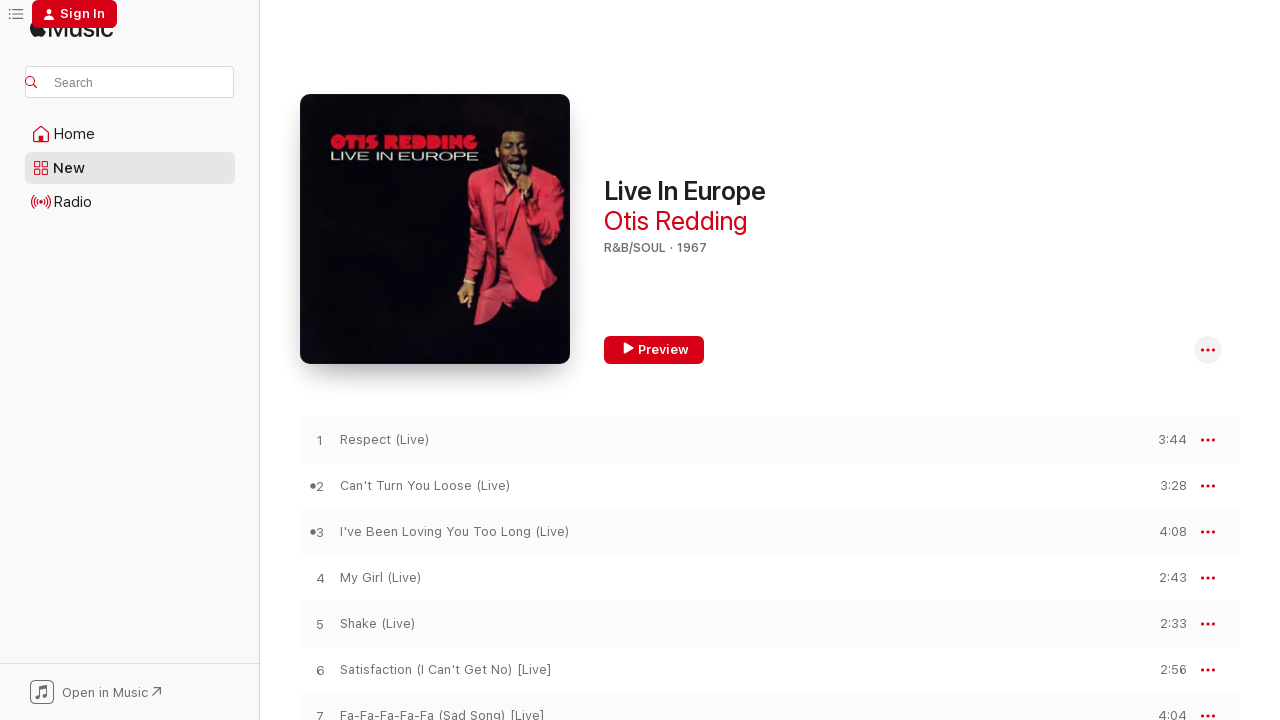

--- FILE ---
content_type: text/html
request_url: https://music.apple.com/us/album/live-in-europe/308727646
body_size: 21306
content:
<!DOCTYPE html>
<html dir="ltr" lang="en-US">
    <head>
        <!-- prettier-ignore -->
        <meta charset="utf-8">
        <!-- prettier-ignore -->
        <meta http-equiv="X-UA-Compatible" content="IE=edge">
        <!-- prettier-ignore -->
        <meta
            name="viewport"
            content="width=device-width,initial-scale=1,interactive-widget=resizes-content"
        >
        <!-- prettier-ignore -->
        <meta name="applicable-device" content="pc,mobile">
        <!-- prettier-ignore -->
        <meta name="referrer" content="strict-origin">
        <!-- prettier-ignore -->
        <link
            rel="apple-touch-icon"
            sizes="180x180"
            href="/assets/favicon/favicon-180.png"
        >
        <!-- prettier-ignore -->
        <link
            rel="icon"
            type="image/png"
            sizes="32x32"
            href="/assets/favicon/favicon-32.png"
        >
        <!-- prettier-ignore -->
        <link
            rel="icon"
            type="image/png"
            sizes="16x16"
            href="/assets/favicon/favicon-16.png"
        >
        <!-- prettier-ignore -->
        <link
            rel="mask-icon"
            href="/assets/favicon/favicon.svg"
            color="#fa233b"
        >
        <!-- prettier-ignore -->
        <link rel="manifest" href="/manifest.json">

        <title>‎Live In Europe - Album by Otis Redding - Apple Music</title><!-- HEAD_svelte-1cypuwr_START --><link rel="preconnect" href="//www.apple.com/wss/fonts" crossorigin="anonymous"><link rel="stylesheet" href="//www.apple.com/wss/fonts?families=SF+Pro,v4%7CSF+Pro+Icons,v1&amp;display=swap" type="text/css" referrerpolicy="strict-origin-when-cross-origin"><!-- HEAD_svelte-1cypuwr_END --><!-- HEAD_svelte-eg3hvx_START -->    <meta name="description" content="Listen to Live In Europe by Otis Redding on Apple Music. 1967. 10 Songs. Duration: 35 minutes."> <meta name="keywords" content="listen, Live In Europe, Otis Redding, music, singles, songs, R&amp;B/Soul, streaming music, apple music"> <link rel="canonical" href="https://music.apple.com/us/album/live-in-europe/308727646">   <link rel="alternate" type="application/json+oembed" href="https://music.apple.com/api/oembed?url=https%3A%2F%2Fmusic.apple.com%2Fus%2Falbum%2Flive-in-europe%2F308727646" title="Live In Europe by Otis Redding on Apple Music">  <meta name="al:ios:app_store_id" content="1108187390"> <meta name="al:ios:app_name" content="Apple Music"> <meta name="apple:content_id" content="308727646"> <meta name="apple:title" content="Live In Europe"> <meta name="apple:description" content="Listen to Live In Europe by Otis Redding on Apple Music. 1967. 10 Songs. Duration: 35 minutes.">   <meta property="og:title" content="Live In Europe by Otis Redding on Apple Music"> <meta property="og:description" content="Album · 1967 · 10 Songs"> <meta property="og:site_name" content="Apple Music - Web Player"> <meta property="og:url" content="https://music.apple.com/us/album/live-in-europe/308727646"> <meta property="og:image" content="https://is1-ssl.mzstatic.com/image/thumb/Music114/v4/37/79/81/37798173-066e-c49c-7773-4470daff43ba/075679039569.jpg/1200x630bf-60.jpg"> <meta property="og:image:secure_url" content="https://is1-ssl.mzstatic.com/image/thumb/Music114/v4/37/79/81/37798173-066e-c49c-7773-4470daff43ba/075679039569.jpg/1200x630bf-60.jpg"> <meta property="og:image:alt" content="Live In Europe by Otis Redding on Apple Music"> <meta property="og:image:width" content="1200"> <meta property="og:image:height" content="630"> <meta property="og:image:type" content="image/jpg"> <meta property="og:type" content="music.album"> <meta property="og:locale" content="en_US">  <meta property="music:song_count" content="10"> <meta property="music:song" content="https://music.apple.com/us/song/respect-live/308727657"> <meta property="music:song:preview_url:secure_url" content="https://music.apple.com/us/song/respect-live/308727657"> <meta property="music:song:disc" content="1"> <meta property="music:song:duration" content="PT3M44S"> <meta property="music:song:track" content="1">  <meta property="music:song" content="https://music.apple.com/us/song/cant-turn-you-loose-live/308727660"> <meta property="music:song:preview_url:secure_url" content="https://music.apple.com/us/song/cant-turn-you-loose-live/308727660"> <meta property="music:song:disc" content="1"> <meta property="music:song:duration" content="PT3M28S"> <meta property="music:song:track" content="2">  <meta property="music:song" content="https://music.apple.com/us/song/ive-been-loving-you-too-long-live/308727663"> <meta property="music:song:preview_url:secure_url" content="https://music.apple.com/us/song/ive-been-loving-you-too-long-live/308727663"> <meta property="music:song:disc" content="1"> <meta property="music:song:duration" content="PT4M8S"> <meta property="music:song:track" content="3">  <meta property="music:song" content="https://music.apple.com/us/song/my-girl-live/308727671"> <meta property="music:song:preview_url:secure_url" content="https://music.apple.com/us/song/my-girl-live/308727671"> <meta property="music:song:disc" content="1"> <meta property="music:song:duration" content="PT2M43S"> <meta property="music:song:track" content="4">  <meta property="music:song" content="https://music.apple.com/us/song/shake-live/308727684"> <meta property="music:song:preview_url:secure_url" content="https://music.apple.com/us/song/shake-live/308727684"> <meta property="music:song:disc" content="1"> <meta property="music:song:duration" content="PT2M33S"> <meta property="music:song:track" content="5">  <meta property="music:song" content="https://music.apple.com/us/song/satisfaction-i-cant-get-no-live/308727689"> <meta property="music:song:preview_url:secure_url" content="https://music.apple.com/us/song/satisfaction-i-cant-get-no-live/308727689"> <meta property="music:song:disc" content="1"> <meta property="music:song:duration" content="PT2M56S"> <meta property="music:song:track" content="6">  <meta property="music:song" content="https://music.apple.com/us/song/fa-fa-fa-fa-fa-sad-song-live/308727696"> <meta property="music:song:preview_url:secure_url" content="https://music.apple.com/us/song/fa-fa-fa-fa-fa-sad-song-live/308727696"> <meta property="music:song:disc" content="1"> <meta property="music:song:duration" content="PT4M4S"> <meta property="music:song:track" content="7">  <meta property="music:song" content="https://music.apple.com/us/song/these-arms-of-mine-live/308727705"> <meta property="music:song:preview_url:secure_url" content="https://music.apple.com/us/song/these-arms-of-mine-live/308727705"> <meta property="music:song:disc" content="1"> <meta property="music:song:duration" content="PT3M47S"> <meta property="music:song:track" content="8">  <meta property="music:song" content="https://music.apple.com/us/song/day-tripper-live/308727714"> <meta property="music:song:preview_url:secure_url" content="https://music.apple.com/us/song/day-tripper-live/308727714"> <meta property="music:song:disc" content="1"> <meta property="music:song:duration" content="PT3M11S"> <meta property="music:song:track" content="9">  <meta property="music:song" content="https://music.apple.com/us/song/try-a-little-tenderness-live/308727721"> <meta property="music:song:preview_url:secure_url" content="https://music.apple.com/us/song/try-a-little-tenderness-live/308727721"> <meta property="music:song:disc" content="1"> <meta property="music:song:duration" content="PT5M7S"> <meta property="music:song:track" content="10">   <meta property="music:musician" content="https://music.apple.com/us/artist/otis-redding/189254"> <meta property="music:release_date" content="1967-07-10T00:00:00.000Z">   <meta name="twitter:title" content="Live In Europe by Otis Redding on Apple Music"> <meta name="twitter:description" content="Album · 1967 · 10 Songs"> <meta name="twitter:site" content="@AppleMusic"> <meta name="twitter:image" content="https://is1-ssl.mzstatic.com/image/thumb/Music114/v4/37/79/81/37798173-066e-c49c-7773-4470daff43ba/075679039569.jpg/600x600bf-60.jpg"> <meta name="twitter:image:alt" content="Live In Europe by Otis Redding on Apple Music"> <meta name="twitter:card" content="summary">       <!-- HTML_TAG_START -->
                <script id=schema:music-album type="application/ld+json">
                    {"@context":"http://schema.org","@type":"MusicAlbum","name":"Live In Europe","description":"Listen to Live In Europe by Otis Redding on Apple Music. 1967. 10 Songs. Duration: 35 minutes.","citation":[{"@type":"MusicAlbum","image":"https://is1-ssl.mzstatic.com/image/thumb/Music/4a/45/cc/mzi.eujrcdau.jpg/1200x630bb.jpg","url":"https://music.apple.com/us/album/live-from-san-francisco/287685672","name":"Live from San Francisco"}],"tracks":[{"@type":"MusicRecording","name":"Respect (Live)","duration":"PT3M44S","url":"https://music.apple.com/us/song/respect-live/308727657","offers":{"@type":"Offer","category":"free","price":0},"audio":{"@type":"AudioObject","potentialAction":{"@type":"ListenAction","expectsAcceptanceOf":{"@type":"Offer","category":"free"},"target":{"@type":"EntryPoint","actionPlatform":"https://music.apple.com/us/song/respect-live/308727657"}},"name":"Respect (Live)","contentUrl":"https://audio-ssl.itunes.apple.com/itunes-assets/AudioPreview125/v4/af/ce/03/afce0301-ab80-f41f-efd5-4ee4a1660dd1/mzaf_12733638735009061475.plus.aac.ep.m4a","duration":"PT3M44S","uploadDate":"1967-07-10","thumbnailUrl":"https://is1-ssl.mzstatic.com/image/thumb/Music114/v4/37/79/81/37798173-066e-c49c-7773-4470daff43ba/075679039569.jpg/1200x630bb.jpg"}},{"@type":"MusicRecording","name":"Can't Turn You Loose (Live)","duration":"PT3M28S","url":"https://music.apple.com/us/song/cant-turn-you-loose-live/308727660","offers":{"@type":"Offer","category":"free","price":0},"audio":{"@type":"AudioObject","potentialAction":{"@type":"ListenAction","expectsAcceptanceOf":{"@type":"Offer","category":"free"},"target":{"@type":"EntryPoint","actionPlatform":"https://music.apple.com/us/song/cant-turn-you-loose-live/308727660"}},"name":"Can't Turn You Loose (Live)","contentUrl":"https://audio-ssl.itunes.apple.com/itunes-assets/AudioPreview125/v4/3c/e7/a5/3ce7a501-56d7-a0ad-d1d7-76492e918e01/mzaf_10020832293482163848.plus.aac.ep.m4a","duration":"PT3M28S","uploadDate":"1967-07-10","thumbnailUrl":"https://is1-ssl.mzstatic.com/image/thumb/Music114/v4/37/79/81/37798173-066e-c49c-7773-4470daff43ba/075679039569.jpg/1200x630bb.jpg"}},{"@type":"MusicRecording","name":"I've Been Loving You Too Long (Live)","duration":"PT4M8S","url":"https://music.apple.com/us/song/ive-been-loving-you-too-long-live/308727663","offers":{"@type":"Offer","category":"free","price":0},"audio":{"@type":"AudioObject","potentialAction":{"@type":"ListenAction","expectsAcceptanceOf":{"@type":"Offer","category":"free"},"target":{"@type":"EntryPoint","actionPlatform":"https://music.apple.com/us/song/ive-been-loving-you-too-long-live/308727663"}},"name":"I've Been Loving You Too Long (Live)","contentUrl":"https://audio-ssl.itunes.apple.com/itunes-assets/AudioPreview125/v4/e7/14/66/e71466a0-96dd-0b64-0823-5d66492704b1/mzaf_6210882896767386309.plus.aac.ep.m4a","duration":"PT4M8S","uploadDate":"1967-07-10","thumbnailUrl":"https://is1-ssl.mzstatic.com/image/thumb/Music114/v4/37/79/81/37798173-066e-c49c-7773-4470daff43ba/075679039569.jpg/1200x630bb.jpg"}},{"@type":"MusicRecording","name":"My Girl (Live)","duration":"PT2M43S","url":"https://music.apple.com/us/song/my-girl-live/308727671","offers":{"@type":"Offer","category":"free","price":0},"audio":{"@type":"AudioObject","potentialAction":{"@type":"ListenAction","expectsAcceptanceOf":{"@type":"Offer","category":"free"},"target":{"@type":"EntryPoint","actionPlatform":"https://music.apple.com/us/song/my-girl-live/308727671"}},"name":"My Girl (Live)","contentUrl":"https://audio-ssl.itunes.apple.com/itunes-assets/AudioPreview125/v4/ad/33/75/ad3375af-b46c-2c35-e01b-25e943f7b27d/mzaf_15453032930898401275.plus.aac.ep.m4a","duration":"PT2M43S","uploadDate":"1967-07-10","thumbnailUrl":"https://is1-ssl.mzstatic.com/image/thumb/Music114/v4/37/79/81/37798173-066e-c49c-7773-4470daff43ba/075679039569.jpg/1200x630bb.jpg"}},{"@type":"MusicRecording","name":"Shake (Live)","duration":"PT2M33S","url":"https://music.apple.com/us/song/shake-live/308727684","offers":{"@type":"Offer","category":"free","price":0},"audio":{"@type":"AudioObject","potentialAction":{"@type":"ListenAction","expectsAcceptanceOf":{"@type":"Offer","category":"free"},"target":{"@type":"EntryPoint","actionPlatform":"https://music.apple.com/us/song/shake-live/308727684"}},"name":"Shake (Live)","contentUrl":"https://audio-ssl.itunes.apple.com/itunes-assets/AudioPreview115/v4/f7/bd/52/f7bd52d4-d850-1a3b-9516-d02bb432b1ea/mzaf_8866894401716666065.plus.aac.ep.m4a","duration":"PT2M33S","uploadDate":"1967-07-10","thumbnailUrl":"https://is1-ssl.mzstatic.com/image/thumb/Music114/v4/37/79/81/37798173-066e-c49c-7773-4470daff43ba/075679039569.jpg/1200x630bb.jpg"}},{"@type":"MusicRecording","name":"Satisfaction (I Can't Get No) [Live]","duration":"PT2M56S","url":"https://music.apple.com/us/song/satisfaction-i-cant-get-no-live/308727689","offers":{"@type":"Offer","category":"free","price":0},"audio":{"@type":"AudioObject","potentialAction":{"@type":"ListenAction","expectsAcceptanceOf":{"@type":"Offer","category":"free"},"target":{"@type":"EntryPoint","actionPlatform":"https://music.apple.com/us/song/satisfaction-i-cant-get-no-live/308727689"}},"name":"Satisfaction (I Can't Get No) [Live]","contentUrl":"https://audio-ssl.itunes.apple.com/itunes-assets/AudioPreview125/v4/ec/2d/24/ec2d2436-92be-4110-5e58-55a9a149e218/mzaf_10408063710906668067.plus.aac.ep.m4a","duration":"PT2M56S","uploadDate":"1967-07-10","thumbnailUrl":"https://is1-ssl.mzstatic.com/image/thumb/Music114/v4/37/79/81/37798173-066e-c49c-7773-4470daff43ba/075679039569.jpg/1200x630bb.jpg"}},{"@type":"MusicRecording","name":"Fa-Fa-Fa-Fa-Fa (Sad Song) [Live]","duration":"PT4M4S","url":"https://music.apple.com/us/song/fa-fa-fa-fa-fa-sad-song-live/308727696","offers":{"@type":"Offer","category":"free","price":0},"audio":{"@type":"AudioObject","potentialAction":{"@type":"ListenAction","expectsAcceptanceOf":{"@type":"Offer","category":"free"},"target":{"@type":"EntryPoint","actionPlatform":"https://music.apple.com/us/song/fa-fa-fa-fa-fa-sad-song-live/308727696"}},"name":"Fa-Fa-Fa-Fa-Fa (Sad Song) [Live]","contentUrl":"https://audio-ssl.itunes.apple.com/itunes-assets/AudioPreview115/v4/81/19/25/81192587-7915-31fc-3074-21abb970af79/mzaf_8673367200643141581.plus.aac.ep.m4a","duration":"PT4M4S","uploadDate":"1967-07-10","thumbnailUrl":"https://is1-ssl.mzstatic.com/image/thumb/Music114/v4/37/79/81/37798173-066e-c49c-7773-4470daff43ba/075679039569.jpg/1200x630bb.jpg"}},{"@type":"MusicRecording","name":"These Arms of Mine (Live)","duration":"PT3M47S","url":"https://music.apple.com/us/song/these-arms-of-mine-live/308727705","offers":{"@type":"Offer","category":"free","price":0},"audio":{"@type":"AudioObject","potentialAction":{"@type":"ListenAction","expectsAcceptanceOf":{"@type":"Offer","category":"free"},"target":{"@type":"EntryPoint","actionPlatform":"https://music.apple.com/us/song/these-arms-of-mine-live/308727705"}},"name":"These Arms of Mine (Live)","contentUrl":"https://audio-ssl.itunes.apple.com/itunes-assets/AudioPreview115/v4/96/14/d8/9614d813-f3cb-921f-e221-1cef7a7ff85f/mzaf_15234298659347412517.plus.aac.ep.m4a","duration":"PT3M47S","uploadDate":"1967-07-10","thumbnailUrl":"https://is1-ssl.mzstatic.com/image/thumb/Music114/v4/37/79/81/37798173-066e-c49c-7773-4470daff43ba/075679039569.jpg/1200x630bb.jpg"}},{"@type":"MusicRecording","name":"Day Tripper (Live)","duration":"PT3M11S","url":"https://music.apple.com/us/song/day-tripper-live/308727714","offers":{"@type":"Offer","category":"free","price":0},"audio":{"@type":"AudioObject","potentialAction":{"@type":"ListenAction","expectsAcceptanceOf":{"@type":"Offer","category":"free"},"target":{"@type":"EntryPoint","actionPlatform":"https://music.apple.com/us/song/day-tripper-live/308727714"}},"name":"Day Tripper (Live)","contentUrl":"https://audio-ssl.itunes.apple.com/itunes-assets/AudioPreview125/v4/d1/1f/8e/d11f8e7d-7be4-b649-62dc-4d2f7818b2b0/mzaf_17905451664334299481.plus.aac.ep.m4a","duration":"PT3M11S","uploadDate":"1967-07-10","thumbnailUrl":"https://is1-ssl.mzstatic.com/image/thumb/Music114/v4/37/79/81/37798173-066e-c49c-7773-4470daff43ba/075679039569.jpg/1200x630bb.jpg"}},{"@type":"MusicRecording","name":"Try a Little Tenderness (Live)","duration":"PT5M7S","url":"https://music.apple.com/us/song/try-a-little-tenderness-live/308727721","offers":{"@type":"Offer","category":"free","price":0},"audio":{"@type":"AudioObject","potentialAction":{"@type":"ListenAction","expectsAcceptanceOf":{"@type":"Offer","category":"free"},"target":{"@type":"EntryPoint","actionPlatform":"https://music.apple.com/us/song/try-a-little-tenderness-live/308727721"}},"name":"Try a Little Tenderness (Live)","contentUrl":"https://audio-ssl.itunes.apple.com/itunes-assets/AudioPreview115/v4/1e/ac/31/1eac31c9-c26c-b5d1-1a8e-6e4febf9ec4a/mzaf_12514227495090936450.plus.aac.ep.m4a","duration":"PT5M7S","uploadDate":"1967-07-10","thumbnailUrl":"https://is1-ssl.mzstatic.com/image/thumb/Music114/v4/37/79/81/37798173-066e-c49c-7773-4470daff43ba/075679039569.jpg/1200x630bb.jpg"}}],"workExample":[{"@type":"MusicAlbum","image":"https://is1-ssl.mzstatic.com/image/thumb/Music125/v4/92/3e/f6/923ef641-d13b-c0ac-1271-332f74b17956/603497887217.jpg/1200x630bb.jpg","url":"https://music.apple.com/us/album/the-very-best-of-otis-redding/997088440","name":"The Very Best of Otis Redding"},{"@type":"MusicAlbum","image":"https://is1-ssl.mzstatic.com/image/thumb/Music114/v4/09/c6/fb/09c6fb5c-45b8-4a38-3671-f811cc7129a8/603497932252.jpg/1200x630bb.jpg","url":"https://music.apple.com/us/album/pain-in-my-heart/995810749","name":"Pain In My Heart"},{"@type":"MusicAlbum","image":"https://is1-ssl.mzstatic.com/image/thumb/Music124/v4/83/e1/02/83e102bb-b5b8-78ea-10ce-8f210211a9a8/603497889945.jpg/1200x630bb.jpg","url":"https://music.apple.com/us/album/the-dock-of-the-bay/995809797","name":"The Dock of the Bay"},{"@type":"MusicAlbum","image":"https://is1-ssl.mzstatic.com/image/thumb/Music114/v4/b9/f2/0f/b9f20fc0-2062-83b2-dc91-c3b488dd8d5f/603497896219.jpg/1200x630bb.jpg","url":"https://music.apple.com/us/album/otis-blue-mono/922351495","name":"Otis Blue (Mono)"},{"@type":"MusicAlbum","image":"https://is1-ssl.mzstatic.com/image/thumb/Music114/v4/29/46/1e/29461e3c-8402-b84c-6ba1-d9e892aedabe/603497982158.jpg/1200x630bb.jpg","url":"https://music.apple.com/us/album/otis-blue-otis-redding-sings-soul-collectors-edition/278115738","name":"Otis Blue/Otis Redding Sings Soul (Collector's Edition)"},{"@type":"MusicAlbum","image":"https://is1-ssl.mzstatic.com/image/thumb/Music124/v4/f0/2a/4c/f02a4ccb-91d2-fe78-cf48-f0cfd15d1864/603497928385.jpg/1200x630bb.jpg","url":"https://music.apple.com/us/album/merry-christmas-baby-white-christmas-single/576234424","name":"Merry Christmas Baby / White Christmas - Single"},{"@type":"MusicAlbum","image":"https://is1-ssl.mzstatic.com/image/thumb/Music221/v4/21/f0/2c/21f02c4a-aef6-8f9e-d9fa-6073a60a20ac/603497869725.jpg/1200x630bb.jpg","url":"https://music.apple.com/us/album/stax-classics/1231666539","name":"Stax Classics"},{"@type":"MusicAlbum","image":"https://is1-ssl.mzstatic.com/image/thumb/Music124/v4/15/c8/da/15c8dac1-954e-f2da-6919-7687144b30f4/603497890286.jpg/1200x630bb.jpg","url":"https://music.apple.com/us/album/the-great-otis-redding-sings-soul-ballads/995811404","name":"The Great Otis Redding Sings Soul Ballads"},{"@type":"MusicAlbum","image":"https://is1-ssl.mzstatic.com/image/thumb/Music118/v4/a4/67/a9/a467a91e-1bd2-7088-b58a-a3b6a33e7c55/603497861576.jpg/1200x630bb.jpg","url":"https://music.apple.com/us/album/dock-of-the-bay-sessions/1359898966","name":"Dock of the Bay Sessions"},{"@type":"MusicAlbum","image":"https://is1-ssl.mzstatic.com/image/thumb/Music114/v4/14/2a/c2/142ac2cc-2f19-9005-47ae-8583b2b95b9b/20CRGIM24183.rgb.jpg/1200x630bb.jpg","url":"https://music.apple.com/us/album/remember-me/1535864305","name":"Remember Me"},{"@type":"MusicAlbum","image":"https://is1-ssl.mzstatic.com/image/thumb/Music114/v4/45/a4/f5/45a4f527-d251-ce30-2d53-d66e2a37848b/603497889938.jpg/1200x630bb.jpg","url":"https://music.apple.com/us/album/the-immortal-otis-redding/995155422","name":"The Immortal Otis Redding"},{"@type":"MusicAlbum","image":"https://is1-ssl.mzstatic.com/image/thumb/Music124/v4/be/e1/d9/bee1d950-94ee-c2e3-843b-b6c40a2fcc77/603497889983.jpg/1200x630bb.jpg","url":"https://music.apple.com/us/album/the-soul-album/995156523","name":"The Soul Album"},{"@type":"MusicAlbum","image":"https://is1-ssl.mzstatic.com/image/thumb/Music114/v4/95/9e/96/959e96fc-80ef-681b-4b1f-701cf3506f8c/603497889921.jpg/1200x630bb.jpg","url":"https://music.apple.com/us/album/love-man/997601248","name":"Love Man"},{"@type":"MusicAlbum","image":"https://is1-ssl.mzstatic.com/image/thumb/Music114/v4/73/14/20/7314200c-a48c-e994-7571-95f2e7709564/603497889969.jpg/1200x630bb.jpg","url":"https://music.apple.com/us/album/king-queen/995812319","name":"King & Queen"},{"@type":"MusicAlbum","image":"https://is1-ssl.mzstatic.com/image/thumb/Music128/v4/7d/cc/68/7dcc68e8-5520-0f2e-5151-f13bea070466/00888072344167.rgb.jpg/1200x630bb.jpg","url":"https://music.apple.com/us/album/lonely-blue-the-deepest-soul-of-otis-redding/1443131567","name":"Lonely & Blue: The Deepest Soul of Otis Redding"},{"@type":"MusicRecording","name":"Respect (Live)","duration":"PT3M44S","url":"https://music.apple.com/us/song/respect-live/308727657","offers":{"@type":"Offer","category":"free","price":0},"audio":{"@type":"AudioObject","potentialAction":{"@type":"ListenAction","expectsAcceptanceOf":{"@type":"Offer","category":"free"},"target":{"@type":"EntryPoint","actionPlatform":"https://music.apple.com/us/song/respect-live/308727657"}},"name":"Respect (Live)","contentUrl":"https://audio-ssl.itunes.apple.com/itunes-assets/AudioPreview125/v4/af/ce/03/afce0301-ab80-f41f-efd5-4ee4a1660dd1/mzaf_12733638735009061475.plus.aac.ep.m4a","duration":"PT3M44S","uploadDate":"1967-07-10","thumbnailUrl":"https://is1-ssl.mzstatic.com/image/thumb/Music114/v4/37/79/81/37798173-066e-c49c-7773-4470daff43ba/075679039569.jpg/1200x630bb.jpg"}},{"@type":"MusicRecording","name":"Can't Turn You Loose (Live)","duration":"PT3M28S","url":"https://music.apple.com/us/song/cant-turn-you-loose-live/308727660","offers":{"@type":"Offer","category":"free","price":0},"audio":{"@type":"AudioObject","potentialAction":{"@type":"ListenAction","expectsAcceptanceOf":{"@type":"Offer","category":"free"},"target":{"@type":"EntryPoint","actionPlatform":"https://music.apple.com/us/song/cant-turn-you-loose-live/308727660"}},"name":"Can't Turn You Loose (Live)","contentUrl":"https://audio-ssl.itunes.apple.com/itunes-assets/AudioPreview125/v4/3c/e7/a5/3ce7a501-56d7-a0ad-d1d7-76492e918e01/mzaf_10020832293482163848.plus.aac.ep.m4a","duration":"PT3M28S","uploadDate":"1967-07-10","thumbnailUrl":"https://is1-ssl.mzstatic.com/image/thumb/Music114/v4/37/79/81/37798173-066e-c49c-7773-4470daff43ba/075679039569.jpg/1200x630bb.jpg"}},{"@type":"MusicRecording","name":"I've Been Loving You Too Long (Live)","duration":"PT4M8S","url":"https://music.apple.com/us/song/ive-been-loving-you-too-long-live/308727663","offers":{"@type":"Offer","category":"free","price":0},"audio":{"@type":"AudioObject","potentialAction":{"@type":"ListenAction","expectsAcceptanceOf":{"@type":"Offer","category":"free"},"target":{"@type":"EntryPoint","actionPlatform":"https://music.apple.com/us/song/ive-been-loving-you-too-long-live/308727663"}},"name":"I've Been Loving You Too Long (Live)","contentUrl":"https://audio-ssl.itunes.apple.com/itunes-assets/AudioPreview125/v4/e7/14/66/e71466a0-96dd-0b64-0823-5d66492704b1/mzaf_6210882896767386309.plus.aac.ep.m4a","duration":"PT4M8S","uploadDate":"1967-07-10","thumbnailUrl":"https://is1-ssl.mzstatic.com/image/thumb/Music114/v4/37/79/81/37798173-066e-c49c-7773-4470daff43ba/075679039569.jpg/1200x630bb.jpg"}},{"@type":"MusicRecording","name":"My Girl (Live)","duration":"PT2M43S","url":"https://music.apple.com/us/song/my-girl-live/308727671","offers":{"@type":"Offer","category":"free","price":0},"audio":{"@type":"AudioObject","potentialAction":{"@type":"ListenAction","expectsAcceptanceOf":{"@type":"Offer","category":"free"},"target":{"@type":"EntryPoint","actionPlatform":"https://music.apple.com/us/song/my-girl-live/308727671"}},"name":"My Girl (Live)","contentUrl":"https://audio-ssl.itunes.apple.com/itunes-assets/AudioPreview125/v4/ad/33/75/ad3375af-b46c-2c35-e01b-25e943f7b27d/mzaf_15453032930898401275.plus.aac.ep.m4a","duration":"PT2M43S","uploadDate":"1967-07-10","thumbnailUrl":"https://is1-ssl.mzstatic.com/image/thumb/Music114/v4/37/79/81/37798173-066e-c49c-7773-4470daff43ba/075679039569.jpg/1200x630bb.jpg"}},{"@type":"MusicRecording","name":"Shake (Live)","duration":"PT2M33S","url":"https://music.apple.com/us/song/shake-live/308727684","offers":{"@type":"Offer","category":"free","price":0},"audio":{"@type":"AudioObject","potentialAction":{"@type":"ListenAction","expectsAcceptanceOf":{"@type":"Offer","category":"free"},"target":{"@type":"EntryPoint","actionPlatform":"https://music.apple.com/us/song/shake-live/308727684"}},"name":"Shake (Live)","contentUrl":"https://audio-ssl.itunes.apple.com/itunes-assets/AudioPreview115/v4/f7/bd/52/f7bd52d4-d850-1a3b-9516-d02bb432b1ea/mzaf_8866894401716666065.plus.aac.ep.m4a","duration":"PT2M33S","uploadDate":"1967-07-10","thumbnailUrl":"https://is1-ssl.mzstatic.com/image/thumb/Music114/v4/37/79/81/37798173-066e-c49c-7773-4470daff43ba/075679039569.jpg/1200x630bb.jpg"}},{"@type":"MusicRecording","name":"Satisfaction (I Can't Get No) [Live]","duration":"PT2M56S","url":"https://music.apple.com/us/song/satisfaction-i-cant-get-no-live/308727689","offers":{"@type":"Offer","category":"free","price":0},"audio":{"@type":"AudioObject","potentialAction":{"@type":"ListenAction","expectsAcceptanceOf":{"@type":"Offer","category":"free"},"target":{"@type":"EntryPoint","actionPlatform":"https://music.apple.com/us/song/satisfaction-i-cant-get-no-live/308727689"}},"name":"Satisfaction (I Can't Get No) [Live]","contentUrl":"https://audio-ssl.itunes.apple.com/itunes-assets/AudioPreview125/v4/ec/2d/24/ec2d2436-92be-4110-5e58-55a9a149e218/mzaf_10408063710906668067.plus.aac.ep.m4a","duration":"PT2M56S","uploadDate":"1967-07-10","thumbnailUrl":"https://is1-ssl.mzstatic.com/image/thumb/Music114/v4/37/79/81/37798173-066e-c49c-7773-4470daff43ba/075679039569.jpg/1200x630bb.jpg"}},{"@type":"MusicRecording","name":"Fa-Fa-Fa-Fa-Fa (Sad Song) [Live]","duration":"PT4M4S","url":"https://music.apple.com/us/song/fa-fa-fa-fa-fa-sad-song-live/308727696","offers":{"@type":"Offer","category":"free","price":0},"audio":{"@type":"AudioObject","potentialAction":{"@type":"ListenAction","expectsAcceptanceOf":{"@type":"Offer","category":"free"},"target":{"@type":"EntryPoint","actionPlatform":"https://music.apple.com/us/song/fa-fa-fa-fa-fa-sad-song-live/308727696"}},"name":"Fa-Fa-Fa-Fa-Fa (Sad Song) [Live]","contentUrl":"https://audio-ssl.itunes.apple.com/itunes-assets/AudioPreview115/v4/81/19/25/81192587-7915-31fc-3074-21abb970af79/mzaf_8673367200643141581.plus.aac.ep.m4a","duration":"PT4M4S","uploadDate":"1967-07-10","thumbnailUrl":"https://is1-ssl.mzstatic.com/image/thumb/Music114/v4/37/79/81/37798173-066e-c49c-7773-4470daff43ba/075679039569.jpg/1200x630bb.jpg"}},{"@type":"MusicRecording","name":"These Arms of Mine (Live)","duration":"PT3M47S","url":"https://music.apple.com/us/song/these-arms-of-mine-live/308727705","offers":{"@type":"Offer","category":"free","price":0},"audio":{"@type":"AudioObject","potentialAction":{"@type":"ListenAction","expectsAcceptanceOf":{"@type":"Offer","category":"free"},"target":{"@type":"EntryPoint","actionPlatform":"https://music.apple.com/us/song/these-arms-of-mine-live/308727705"}},"name":"These Arms of Mine (Live)","contentUrl":"https://audio-ssl.itunes.apple.com/itunes-assets/AudioPreview115/v4/96/14/d8/9614d813-f3cb-921f-e221-1cef7a7ff85f/mzaf_15234298659347412517.plus.aac.ep.m4a","duration":"PT3M47S","uploadDate":"1967-07-10","thumbnailUrl":"https://is1-ssl.mzstatic.com/image/thumb/Music114/v4/37/79/81/37798173-066e-c49c-7773-4470daff43ba/075679039569.jpg/1200x630bb.jpg"}},{"@type":"MusicRecording","name":"Day Tripper (Live)","duration":"PT3M11S","url":"https://music.apple.com/us/song/day-tripper-live/308727714","offers":{"@type":"Offer","category":"free","price":0},"audio":{"@type":"AudioObject","potentialAction":{"@type":"ListenAction","expectsAcceptanceOf":{"@type":"Offer","category":"free"},"target":{"@type":"EntryPoint","actionPlatform":"https://music.apple.com/us/song/day-tripper-live/308727714"}},"name":"Day Tripper (Live)","contentUrl":"https://audio-ssl.itunes.apple.com/itunes-assets/AudioPreview125/v4/d1/1f/8e/d11f8e7d-7be4-b649-62dc-4d2f7818b2b0/mzaf_17905451664334299481.plus.aac.ep.m4a","duration":"PT3M11S","uploadDate":"1967-07-10","thumbnailUrl":"https://is1-ssl.mzstatic.com/image/thumb/Music114/v4/37/79/81/37798173-066e-c49c-7773-4470daff43ba/075679039569.jpg/1200x630bb.jpg"}},{"@type":"MusicRecording","name":"Try a Little Tenderness (Live)","duration":"PT5M7S","url":"https://music.apple.com/us/song/try-a-little-tenderness-live/308727721","offers":{"@type":"Offer","category":"free","price":0},"audio":{"@type":"AudioObject","potentialAction":{"@type":"ListenAction","expectsAcceptanceOf":{"@type":"Offer","category":"free"},"target":{"@type":"EntryPoint","actionPlatform":"https://music.apple.com/us/song/try-a-little-tenderness-live/308727721"}},"name":"Try a Little Tenderness (Live)","contentUrl":"https://audio-ssl.itunes.apple.com/itunes-assets/AudioPreview115/v4/1e/ac/31/1eac31c9-c26c-b5d1-1a8e-6e4febf9ec4a/mzaf_12514227495090936450.plus.aac.ep.m4a","duration":"PT5M7S","uploadDate":"1967-07-10","thumbnailUrl":"https://is1-ssl.mzstatic.com/image/thumb/Music114/v4/37/79/81/37798173-066e-c49c-7773-4470daff43ba/075679039569.jpg/1200x630bb.jpg"}}],"url":"https://music.apple.com/us/album/live-in-europe/308727646","image":"https://is1-ssl.mzstatic.com/image/thumb/Music114/v4/37/79/81/37798173-066e-c49c-7773-4470daff43ba/075679039569.jpg/1200x630bb.jpg","potentialAction":{"@type":"ListenAction","expectsAcceptanceOf":{"@type":"Offer","category":"free"},"target":{"@type":"EntryPoint","actionPlatform":"https://music.apple.com/us/album/live-in-europe/308727646"}},"genre":["R&B/Soul","Music","Rock","Soul"],"datePublished":"1967-07-10","byArtist":[{"@type":"MusicGroup","url":"https://music.apple.com/us/artist/otis-redding/189254","name":"Otis Redding"}]}
                </script>
                <!-- HTML_TAG_END -->    <!-- HEAD_svelte-eg3hvx_END -->
      <script type="module" crossorigin src="/assets/index~8a6f659a1b.js"></script>
      <link rel="stylesheet" href="/assets/index~99bed3cf08.css">
      <script type="module">import.meta.url;import("_").catch(()=>1);async function* g(){};window.__vite_is_modern_browser=true;</script>
      <script type="module">!function(){if(window.__vite_is_modern_browser)return;console.warn("vite: loading legacy chunks, syntax error above and the same error below should be ignored");var e=document.getElementById("vite-legacy-polyfill"),n=document.createElement("script");n.src=e.src,n.onload=function(){System.import(document.getElementById('vite-legacy-entry').getAttribute('data-src'))},document.body.appendChild(n)}();</script>
    </head>
    <body>
        <script src="/assets/focus-visible/focus-visible.min.js"></script>
        
        <script
            async
            src="/includes/js-cdn/musickit/v3/amp/musickit.js"
        ></script>
        <script
            type="module"
            async
            src="/includes/js-cdn/musickit/v3/components/musickit-components/musickit-components.esm.js"
        ></script>
        <script
            nomodule
            async
            src="/includes/js-cdn/musickit/v3/components/musickit-components/musickit-components.js"
        ></script>
        <svg style="display: none" xmlns="http://www.w3.org/2000/svg">
            <symbol id="play-circle-fill" viewBox="0 0 60 60">
                <path
                    class="icon-circle-fill__circle"
                    fill="var(--iconCircleFillBG, transparent)"
                    d="M30 60c16.411 0 30-13.617 30-30C60 13.588 46.382 0 29.971 0 13.588 0 .001 13.588.001 30c0 16.383 13.617 30 30 30Z"
                />
                <path
                    fill="var(--iconFillArrow, var(--keyColor, black))"
                    d="M24.411 41.853c-1.41.853-3.028.177-3.028-1.294V19.47c0-1.44 1.735-2.058 3.028-1.294l17.265 10.235a1.89 1.89 0 0 1 0 3.265L24.411 41.853Z"
                />
            </symbol>
        </svg>
        <div class="body-container">
              <div class="app-container svelte-t3vj1e" data-testid="app-container">   <div class="header svelte-rjjbqs" data-testid="header"><nav data-testid="navigation" class="navigation svelte-13li0vp"><div class="navigation__header svelte-13li0vp"><div data-testid="logo" class="logo svelte-1o7dz8w"> <a aria-label="Apple Music" role="img" href="https://music.apple.com/us/home" class="svelte-1o7dz8w"><svg height="20" viewBox="0 0 83 20" width="83" xmlns="http://www.w3.org/2000/svg" class="logo" aria-hidden="true"><path d="M34.752 19.746V6.243h-.088l-5.433 13.503h-2.074L21.711 6.243h-.087v13.503h-2.548V1.399h3.235l5.833 14.621h.1l5.82-14.62h3.248v18.347h-2.56zm16.649 0h-2.586v-2.263h-.062c-.725 1.602-2.061 2.504-4.072 2.504-2.86 0-4.61-1.894-4.61-4.958V6.37h2.698v8.125c0 2.034.95 3.127 2.81 3.127 1.95 0 3.124-1.373 3.124-3.458V6.37H51.4v13.376zm7.394-13.618c3.06 0 5.046 1.73 5.134 4.196h-2.536c-.15-1.296-1.087-2.11-2.598-2.11-1.462 0-2.436.724-2.436 1.793 0 .839.6 1.41 2.023 1.741l2.136.496c2.686.636 3.71 1.704 3.71 3.636 0 2.442-2.236 4.12-5.333 4.12-3.285 0-5.26-1.64-5.509-4.183h2.673c.25 1.398 1.187 2.085 2.836 2.085 1.623 0 2.623-.687 2.623-1.78 0-.865-.487-1.373-1.924-1.704l-2.136-.508c-2.498-.585-3.735-1.806-3.735-3.75 0-2.391 2.049-4.032 5.072-4.032zM66.1 2.836c0-.878.7-1.577 1.561-1.577.862 0 1.55.7 1.55 1.577 0 .864-.688 1.576-1.55 1.576a1.573 1.573 0 0 1-1.56-1.576zm.212 3.534h2.698v13.376h-2.698zm14.089 4.603c-.275-1.424-1.324-2.556-3.085-2.556-2.086 0-3.46 1.767-3.46 4.64 0 2.938 1.386 4.642 3.485 4.642 1.66 0 2.748-.928 3.06-2.48H83C82.713 18.067 80.477 20 77.317 20c-3.76 0-6.208-2.62-6.208-6.942 0-4.247 2.448-6.93 6.183-6.93 3.385 0 5.446 2.213 5.683 4.845h-2.573zM10.824 3.189c-.698.834-1.805 1.496-2.913 1.398-.145-1.128.41-2.33 1.036-3.065C9.644.662 10.848.05 11.835 0c.121 1.178-.336 2.33-1.01 3.19zm.999 1.619c.624.049 2.425.244 3.578 1.98-.096.074-2.137 1.272-2.113 3.79.024 3.01 2.593 4.012 2.617 4.037-.024.074-.407 1.419-1.344 2.812-.817 1.224-1.657 2.422-3.002 2.447-1.297.024-1.73-.783-3.218-.783-1.489 0-1.97.758-3.194.807-1.297.048-2.28-1.297-3.097-2.52C.368 14.908-.904 10.408.825 7.375c.84-1.516 2.377-2.47 4.034-2.495 1.273-.023 2.45.857 3.218.857.769 0 2.137-1.027 3.746-.93z"></path></svg></a>   </div> <div class="search-input-wrapper svelte-nrtdem" data-testid="search-input"><div data-testid="amp-search-input" aria-controls="search-suggestions" aria-expanded="false" aria-haspopup="listbox" aria-owns="search-suggestions" class="search-input-container svelte-rg26q6" tabindex="-1" role=""><div class="flex-container svelte-rg26q6"><form id="search-input-form" class="svelte-rg26q6"><svg height="16" width="16" viewBox="0 0 16 16" class="search-svg" aria-hidden="true"><path d="M11.87 10.835c.018.015.035.03.051.047l3.864 3.863a.735.735 0 1 1-1.04 1.04l-3.863-3.864a.744.744 0 0 1-.047-.051 6.667 6.667 0 1 1 1.035-1.035zM6.667 12a5.333 5.333 0 1 0 0-10.667 5.333 5.333 0 0 0 0 10.667z"></path></svg> <input aria-autocomplete="list" aria-multiline="false" aria-controls="search-suggestions" aria-label="Search" placeholder="Search" spellcheck="false" autocomplete="off" autocorrect="off" autocapitalize="off" type="text" inputmode="search" class="search-input__text-field svelte-rg26q6" data-testid="search-input__text-field"></form> </div> <div data-testid="search-scope-bar"></div>   </div> </div></div> <div data-testid="navigation-content" class="navigation__content svelte-13li0vp" id="navigation" aria-hidden="false"><div class="navigation__scrollable-container svelte-13li0vp"><div data-testid="navigation-items-primary" class="navigation-items navigation-items--primary svelte-ng61m8"> <ul class="navigation-items__list svelte-ng61m8">  <li class="navigation-item navigation-item__home svelte-1a5yt87" aria-selected="false" data-testid="navigation-item"> <a href="https://music.apple.com/us/home" class="navigation-item__link svelte-1a5yt87" role="button" data-testid="home" aria-pressed="false"><div class="navigation-item__content svelte-zhx7t9"> <span class="navigation-item__icon svelte-zhx7t9"> <svg width="24" height="24" viewBox="0 0 24 24" xmlns="http://www.w3.org/2000/svg" aria-hidden="true"><path d="M5.93 20.16a1.94 1.94 0 0 1-1.43-.502c-.334-.335-.502-.794-.502-1.393v-7.142c0-.362.062-.688.177-.953.123-.264.326-.529.6-.75l6.145-5.157c.176-.141.344-.247.52-.318.176-.07.362-.105.564-.105.194 0 .388.035.565.105.176.07.352.177.52.318l6.146 5.158c.273.23.467.476.59.75.124.264.177.59.177.96v7.134c0 .59-.159 1.058-.503 1.393-.335.335-.811.503-1.428.503H5.929Zm12.14-1.172c.221 0 .406-.07.547-.212a.688.688 0 0 0 .22-.511v-7.142c0-.177-.026-.344-.087-.459a.97.97 0 0 0-.265-.353l-6.154-5.149a.756.756 0 0 0-.177-.115.37.37 0 0 0-.15-.035.37.37 0 0 0-.158.035l-.177.115-6.145 5.15a.982.982 0 0 0-.274.352 1.13 1.13 0 0 0-.088.468v7.133c0 .203.08.379.23.511a.744.744 0 0 0 .546.212h12.133Zm-8.323-4.7c0-.176.062-.326.177-.432a.6.6 0 0 1 .423-.159h3.315c.176 0 .326.053.432.16s.159.255.159.431v4.973H9.756v-4.973Z"></path></svg> </span> <span class="navigation-item__label svelte-zhx7t9"> Home </span> </div></a>  </li>  <li class="navigation-item navigation-item__new svelte-1a5yt87" aria-selected="false" data-testid="navigation-item"> <a href="https://music.apple.com/us/new" class="navigation-item__link svelte-1a5yt87" role="button" data-testid="new" aria-pressed="false"><div class="navigation-item__content svelte-zhx7t9"> <span class="navigation-item__icon svelte-zhx7t9"> <svg height="24" viewBox="0 0 24 24" width="24" aria-hidden="true"><path d="M9.92 11.354c.966 0 1.453-.487 1.453-1.49v-3.4c0-1.004-.487-1.483-1.453-1.483H6.452C5.487 4.981 5 5.46 5 6.464v3.4c0 1.003.487 1.49 1.452 1.49zm7.628 0c.965 0 1.452-.487 1.452-1.49v-3.4c0-1.004-.487-1.483-1.452-1.483h-3.46c-.974 0-1.46.479-1.46 1.483v3.4c0 1.003.486 1.49 1.46 1.49zm-7.65-1.073h-3.43c-.266 0-.396-.137-.396-.418v-3.4c0-.273.13-.41.396-.41h3.43c.265 0 .402.137.402.41v3.4c0 .281-.137.418-.403.418zm7.634 0h-3.43c-.273 0-.402-.137-.402-.418v-3.4c0-.273.129-.41.403-.41h3.43c.265 0 .395.137.395.41v3.4c0 .281-.13.418-.396.418zm-7.612 8.7c.966 0 1.453-.48 1.453-1.483v-3.407c0-.996-.487-1.483-1.453-1.483H6.452c-.965 0-1.452.487-1.452 1.483v3.407c0 1.004.487 1.483 1.452 1.483zm7.628 0c.965 0 1.452-.48 1.452-1.483v-3.407c0-.996-.487-1.483-1.452-1.483h-3.46c-.974 0-1.46.487-1.46 1.483v3.407c0 1.004.486 1.483 1.46 1.483zm-7.65-1.072h-3.43c-.266 0-.396-.137-.396-.41v-3.4c0-.282.13-.418.396-.418h3.43c.265 0 .402.136.402.418v3.4c0 .273-.137.41-.403.41zm7.634 0h-3.43c-.273 0-.402-.137-.402-.41v-3.4c0-.282.129-.418.403-.418h3.43c.265 0 .395.136.395.418v3.4c0 .273-.13.41-.396.41z" fill-opacity=".95"></path></svg> </span> <span class="navigation-item__label svelte-zhx7t9"> New </span> </div></a>  </li>  <li class="navigation-item navigation-item__radio svelte-1a5yt87" aria-selected="false" data-testid="navigation-item"> <a href="https://music.apple.com/us/radio" class="navigation-item__link svelte-1a5yt87" role="button" data-testid="radio" aria-pressed="false"><div class="navigation-item__content svelte-zhx7t9"> <span class="navigation-item__icon svelte-zhx7t9"> <svg width="24" height="24" viewBox="0 0 24 24" xmlns="http://www.w3.org/2000/svg" aria-hidden="true"><path d="M19.359 18.57C21.033 16.818 22 14.461 22 11.89s-.967-4.93-2.641-6.68c-.276-.292-.653-.26-.868-.023-.222.246-.176.591.085.868 1.466 1.535 2.272 3.593 2.272 5.835 0 2.241-.806 4.3-2.272 5.835-.261.268-.307.621-.085.86.215.245.592.276.868-.016zm-13.85.014c.222-.238.176-.59-.085-.86-1.474-1.535-2.272-3.593-2.272-5.834 0-2.242.798-4.3 2.272-5.835.261-.277.307-.622.085-.868-.215-.238-.592-.269-.868.023C2.967 6.96 2 9.318 2 11.89s.967 4.929 2.641 6.68c.276.29.653.26.868.014zm1.957-1.873c.223-.253.162-.583-.1-.867-.951-1.068-1.473-2.45-1.473-3.954 0-1.505.522-2.887 1.474-3.954.26-.284.322-.614.1-.876-.23-.26-.622-.26-.891.039-1.175 1.274-1.827 2.963-1.827 4.79 0 1.82.652 3.517 1.827 4.784.269.3.66.307.89.038zm9.958-.038c1.175-1.267 1.827-2.964 1.827-4.783 0-1.828-.652-3.517-1.827-4.791-.269-.3-.66-.3-.89-.039-.23.262-.162.592.092.876.96 1.067 1.481 2.449 1.481 3.954 0 1.504-.522 2.886-1.481 3.954-.254.284-.323.614-.092.867.23.269.621.261.89-.038zm-8.061-1.966c.23-.26.13-.568-.092-.883-.415-.522-.63-1.197-.63-1.934 0-.737.215-1.413.63-1.943.222-.307.322-.614.092-.875s-.653-.261-.906.054a4.385 4.385 0 0 0-.968 2.764 4.38 4.38 0 0 0 .968 2.756c.253.322.675.322.906.061zm6.18-.061a4.38 4.38 0 0 0 .968-2.756 4.385 4.385 0 0 0-.968-2.764c-.253-.315-.675-.315-.906-.054-.23.261-.138.568.092.875.415.53.63 1.206.63 1.943 0 .737-.215 1.412-.63 1.934-.23.315-.322.622-.092.883s.653.261.906-.061zm-3.547-.967c.96 0 1.789-.814 1.789-1.797s-.83-1.789-1.789-1.789c-.96 0-1.781.806-1.781 1.789 0 .983.821 1.797 1.781 1.797z"></path></svg> </span> <span class="navigation-item__label svelte-zhx7t9"> Radio </span> </div></a>  </li>  <li class="navigation-item navigation-item__search svelte-1a5yt87" aria-selected="false" data-testid="navigation-item"> <a href="https://music.apple.com/us/search" class="navigation-item__link svelte-1a5yt87" role="button" data-testid="search" aria-pressed="false"><div class="navigation-item__content svelte-zhx7t9"> <span class="navigation-item__icon svelte-zhx7t9"> <svg height="24" viewBox="0 0 24 24" width="24" aria-hidden="true"><path d="M17.979 18.553c.476 0 .813-.366.813-.835a.807.807 0 0 0-.235-.586l-3.45-3.457a5.61 5.61 0 0 0 1.158-3.413c0-3.098-2.535-5.633-5.633-5.633C7.542 4.63 5 7.156 5 10.262c0 3.098 2.534 5.632 5.632 5.632a5.614 5.614 0 0 0 3.274-1.055l3.472 3.472a.835.835 0 0 0 .6.242zm-7.347-3.875c-2.417 0-4.416-2-4.416-4.416 0-2.417 2-4.417 4.416-4.417 2.417 0 4.417 2 4.417 4.417s-2 4.416-4.417 4.416z" fill-opacity=".95"></path></svg> </span> <span class="navigation-item__label svelte-zhx7t9"> Search </span> </div></a>  </li></ul> </div>   </div> <div class="navigation__native-cta"><div slot="native-cta"><div data-testid="native-cta" class="native-cta svelte-6xh86f  native-cta--authenticated"><button class="native-cta__button svelte-6xh86f" data-testid="native-cta-button"><span class="native-cta__app-icon svelte-6xh86f"><svg width="24" height="24" xmlns="http://www.w3.org/2000/svg" xml:space="preserve" style="fill-rule:evenodd;clip-rule:evenodd;stroke-linejoin:round;stroke-miterlimit:2" viewBox="0 0 24 24" slot="app-icon" aria-hidden="true"><path d="M22.567 1.496C21.448.393 19.956.045 17.293.045H6.566c-2.508 0-4.028.376-5.12 1.465C.344 2.601 0 4.09 0 6.611v10.727c0 2.695.33 4.18 1.432 5.257 1.106 1.103 2.595 1.45 5.275 1.45h10.586c2.663 0 4.169-.347 5.274-1.45C23.656 21.504 24 20.033 24 17.338V6.752c0-2.694-.344-4.179-1.433-5.256Zm.411 4.9v11.299c0 1.898-.338 3.286-1.188 4.137-.851.864-2.256 1.191-4.141 1.191H6.35c-1.884 0-3.303-.341-4.154-1.191-.85-.851-1.174-2.239-1.174-4.137V6.54c0-2.014.324-3.445 1.16-4.295.851-.864 2.312-1.177 4.313-1.177h11.154c1.885 0 3.29.341 4.141 1.191.864.85 1.188 2.239 1.188 4.137Z" style="fill-rule:nonzero"></path><path d="M7.413 19.255c.987 0 2.48-.728 2.48-2.672v-6.385c0-.35.063-.428.378-.494l5.298-1.095c.351-.067.534.025.534.333l.035 4.286c0 .337-.182.586-.53.652l-1.014.228c-1.361.3-2.007.923-2.007 1.937 0 1.017.79 1.748 1.926 1.748.986 0 2.444-.679 2.444-2.64V5.654c0-.636-.279-.821-1.016-.66L9.646 6.298c-.448.091-.674.329-.674.699l.035 7.697c0 .336-.148.546-.446.613l-1.067.21c-1.329.266-1.986.93-1.986 1.993 0 1.017.786 1.745 1.905 1.745Z" style="fill-rule:nonzero"></path></svg></span> <span class="native-cta__label svelte-6xh86f">Open in Music</span> <span class="native-cta__arrow svelte-6xh86f"><svg height="16" width="16" viewBox="0 0 16 16" class="native-cta-action" aria-hidden="true"><path d="M1.559 16 13.795 3.764v8.962H16V0H3.274v2.205h8.962L0 14.441 1.559 16z"></path></svg></span></button> </div>  </div></div></div> </nav> </div>  <div class="player-bar player-bar__floating-player svelte-1rr9v04" data-testid="player-bar" aria-label="Music controls" aria-hidden="false">   </div>   <div id="scrollable-page" class="scrollable-page svelte-mt0bfj" data-main-content data-testid="main-section" aria-hidden="false"><main data-testid="main" class="svelte-bzjlhs"><div class="content-container svelte-bzjlhs" data-testid="content-container"><div class="search-input-wrapper svelte-nrtdem" data-testid="search-input"><div data-testid="amp-search-input" aria-controls="search-suggestions" aria-expanded="false" aria-haspopup="listbox" aria-owns="search-suggestions" class="search-input-container svelte-rg26q6" tabindex="-1" role=""><div class="flex-container svelte-rg26q6"><form id="search-input-form" class="svelte-rg26q6"><svg height="16" width="16" viewBox="0 0 16 16" class="search-svg" aria-hidden="true"><path d="M11.87 10.835c.018.015.035.03.051.047l3.864 3.863a.735.735 0 1 1-1.04 1.04l-3.863-3.864a.744.744 0 0 1-.047-.051 6.667 6.667 0 1 1 1.035-1.035zM6.667 12a5.333 5.333 0 1 0 0-10.667 5.333 5.333 0 0 0 0 10.667z"></path></svg> <input value="" aria-autocomplete="list" aria-multiline="false" aria-controls="search-suggestions" aria-label="Search" placeholder="Search" spellcheck="false" autocomplete="off" autocorrect="off" autocapitalize="off" type="text" inputmode="search" class="search-input__text-field svelte-rg26q6" data-testid="search-input__text-field"></form> </div> <div data-testid="search-scope-bar"> </div>   </div> </div>      <div class="section svelte-wa5vzl" data-testid="section-container" aria-label="Featured"> <div class="section-content svelte-wa5vzl" data-testid="section-content">  <div class="container-detail-header svelte-1uuona0 container-detail-header--no-description" data-testid="container-detail-header"><div slot="artwork"><div class="artwork__radiosity svelte-1agpw2h"> <div data-testid="artwork-component" class="artwork-component artwork-component--aspect-ratio artwork-component--orientation-square svelte-uduhys        artwork-component--has-borders" style="
            --artwork-bg-color: #090810;
            --aspect-ratio: 1;
            --placeholder-bg-color: #090810;
       ">   <picture class="svelte-uduhys"><source sizes=" (max-width:1319px) 296px,(min-width:1320px) and (max-width:1679px) 316px,316px" srcset="https://is1-ssl.mzstatic.com/image/thumb/Music114/v4/37/79/81/37798173-066e-c49c-7773-4470daff43ba/075679039569.jpg/296x296bb.webp 296w,https://is1-ssl.mzstatic.com/image/thumb/Music114/v4/37/79/81/37798173-066e-c49c-7773-4470daff43ba/075679039569.jpg/316x316bb.webp 316w,https://is1-ssl.mzstatic.com/image/thumb/Music114/v4/37/79/81/37798173-066e-c49c-7773-4470daff43ba/075679039569.jpg/592x592bb.webp 592w,https://is1-ssl.mzstatic.com/image/thumb/Music114/v4/37/79/81/37798173-066e-c49c-7773-4470daff43ba/075679039569.jpg/632x632bb.webp 632w" type="image/webp"> <source sizes=" (max-width:1319px) 296px,(min-width:1320px) and (max-width:1679px) 316px,316px" srcset="https://is1-ssl.mzstatic.com/image/thumb/Music114/v4/37/79/81/37798173-066e-c49c-7773-4470daff43ba/075679039569.jpg/296x296bb-60.jpg 296w,https://is1-ssl.mzstatic.com/image/thumb/Music114/v4/37/79/81/37798173-066e-c49c-7773-4470daff43ba/075679039569.jpg/316x316bb-60.jpg 316w,https://is1-ssl.mzstatic.com/image/thumb/Music114/v4/37/79/81/37798173-066e-c49c-7773-4470daff43ba/075679039569.jpg/592x592bb-60.jpg 592w,https://is1-ssl.mzstatic.com/image/thumb/Music114/v4/37/79/81/37798173-066e-c49c-7773-4470daff43ba/075679039569.jpg/632x632bb-60.jpg 632w" type="image/jpeg"> <img alt="" class="artwork-component__contents artwork-component__image svelte-uduhys" loading="lazy" src="/assets/artwork/1x1.gif" role="presentation" decoding="async" width="316" height="316" fetchpriority="auto" style="opacity: 1;"></picture> </div></div> <div data-testid="artwork-component" class="artwork-component artwork-component--aspect-ratio artwork-component--orientation-square svelte-uduhys        artwork-component--has-borders" style="
            --artwork-bg-color: #090810;
            --aspect-ratio: 1;
            --placeholder-bg-color: #090810;
       ">   <picture class="svelte-uduhys"><source sizes=" (max-width:1319px) 296px,(min-width:1320px) and (max-width:1679px) 316px,316px" srcset="https://is1-ssl.mzstatic.com/image/thumb/Music114/v4/37/79/81/37798173-066e-c49c-7773-4470daff43ba/075679039569.jpg/296x296bb.webp 296w,https://is1-ssl.mzstatic.com/image/thumb/Music114/v4/37/79/81/37798173-066e-c49c-7773-4470daff43ba/075679039569.jpg/316x316bb.webp 316w,https://is1-ssl.mzstatic.com/image/thumb/Music114/v4/37/79/81/37798173-066e-c49c-7773-4470daff43ba/075679039569.jpg/592x592bb.webp 592w,https://is1-ssl.mzstatic.com/image/thumb/Music114/v4/37/79/81/37798173-066e-c49c-7773-4470daff43ba/075679039569.jpg/632x632bb.webp 632w" type="image/webp"> <source sizes=" (max-width:1319px) 296px,(min-width:1320px) and (max-width:1679px) 316px,316px" srcset="https://is1-ssl.mzstatic.com/image/thumb/Music114/v4/37/79/81/37798173-066e-c49c-7773-4470daff43ba/075679039569.jpg/296x296bb-60.jpg 296w,https://is1-ssl.mzstatic.com/image/thumb/Music114/v4/37/79/81/37798173-066e-c49c-7773-4470daff43ba/075679039569.jpg/316x316bb-60.jpg 316w,https://is1-ssl.mzstatic.com/image/thumb/Music114/v4/37/79/81/37798173-066e-c49c-7773-4470daff43ba/075679039569.jpg/592x592bb-60.jpg 592w,https://is1-ssl.mzstatic.com/image/thumb/Music114/v4/37/79/81/37798173-066e-c49c-7773-4470daff43ba/075679039569.jpg/632x632bb-60.jpg 632w" type="image/jpeg"> <img alt="Live In Europe" class="artwork-component__contents artwork-component__image svelte-uduhys" loading="lazy" src="/assets/artwork/1x1.gif" role="presentation" decoding="async" width="316" height="316" fetchpriority="auto" style="opacity: 1;"></picture> </div></div> <div class="headings svelte-1uuona0"> <h1 class="headings__title svelte-1uuona0" data-testid="non-editable-product-title"><span dir="auto">Live In Europe</span> <span class="headings__badges svelte-1uuona0">   </span></h1> <div class="headings__subtitles svelte-1uuona0" data-testid="product-subtitles"> <a data-testid="click-action" class="click-action svelte-c0t0j2" href="https://music.apple.com/us/artist/otis-redding/189254">Otis Redding</a> </div> <div class="headings__tertiary-titles"> </div> <div class="headings__metadata-bottom svelte-1uuona0">R&amp;B/SOUL · 1967 </div></div>  <div class="primary-actions svelte-1uuona0"><div class="primary-actions__button primary-actions__button--play svelte-1uuona0"><div data-testid="button-action" class="button svelte-rka6wn primary"><button data-testid="click-action" class="click-action svelte-c0t0j2" aria-label="" ><span class="icon svelte-rka6wn" data-testid="play-icon"><svg height="16" viewBox="0 0 16 16" width="16"><path d="m4.4 15.14 10.386-6.096c.842-.459.794-1.64 0-2.097L4.401.85c-.87-.53-2-.12-2 .82v12.625c0 .966 1.06 1.4 2 .844z"></path></svg></span>  Preview</button> </div> </div> <div class="primary-actions__button primary-actions__button--shuffle svelte-1uuona0"> </div></div> <div class="secondary-actions svelte-1uuona0"><div class="secondary-actions svelte-1agpw2h" slot="secondary-actions">  <div class="cloud-buttons svelte-u0auos" data-testid="cloud-buttons">  <amp-contextual-menu-button config="[object Object]" class="svelte-1sn4kz"> <span aria-label="MORE" class="more-button svelte-1sn4kz more-button--platter" data-testid="more-button" slot="trigger-content"><svg width="28" height="28" viewBox="0 0 28 28" class="glyph" xmlns="http://www.w3.org/2000/svg"><circle fill="var(--iconCircleFill, transparent)" cx="14" cy="14" r="14"></circle><path fill="var(--iconEllipsisFill, white)" d="M10.105 14c0-.87-.687-1.55-1.564-1.55-.862 0-1.557.695-1.557 1.55 0 .848.695 1.55 1.557 1.55.855 0 1.564-.702 1.564-1.55zm5.437 0c0-.87-.68-1.55-1.542-1.55A1.55 1.55 0 0012.45 14c0 .848.695 1.55 1.55 1.55.848 0 1.542-.702 1.542-1.55zm5.474 0c0-.87-.687-1.55-1.557-1.55-.87 0-1.564.695-1.564 1.55 0 .848.694 1.55 1.564 1.55.848 0 1.557-.702 1.557-1.55z"></path></svg></span> </amp-contextual-menu-button></div></div></div></div> </div>   </div><div class="section svelte-wa5vzl" data-testid="section-container"> <div class="section-content svelte-wa5vzl" data-testid="section-content">  <div class="placeholder-table svelte-wa5vzl"> <div><div class="placeholder-row svelte-wa5vzl placeholder-row--even placeholder-row--album"></div><div class="placeholder-row svelte-wa5vzl  placeholder-row--album"></div><div class="placeholder-row svelte-wa5vzl placeholder-row--even placeholder-row--album"></div><div class="placeholder-row svelte-wa5vzl  placeholder-row--album"></div><div class="placeholder-row svelte-wa5vzl placeholder-row--even placeholder-row--album"></div><div class="placeholder-row svelte-wa5vzl  placeholder-row--album"></div><div class="placeholder-row svelte-wa5vzl placeholder-row--even placeholder-row--album"></div><div class="placeholder-row svelte-wa5vzl  placeholder-row--album"></div><div class="placeholder-row svelte-wa5vzl placeholder-row--even placeholder-row--album"></div><div class="placeholder-row svelte-wa5vzl  placeholder-row--album"></div></div></div> </div>   </div><div class="section svelte-wa5vzl" data-testid="section-container"> <div class="section-content svelte-wa5vzl" data-testid="section-content"> <div class="tracklist-footer svelte-1tm9k9g tracklist-footer--album" data-testid="tracklist-footer"><div class="footer-body svelte-1tm9k9g"><p class="description svelte-1tm9k9g" data-testid="tracklist-footer-description">July 10, 1967
10 songs, 35 minutes
℗ 1967   Atlantic Recording Corporation for the United States and WEA International Inc. for the world outside of the United States.</p>  <div class="tracklist-footer__native-cta-wrapper svelte-1tm9k9g"><div class="button svelte-yk984v       button--text-button" data-testid="button-base-wrapper"><button data-testid="button-base" aria-label="Also available in the iTunes Store" type="button"  class="svelte-yk984v link"> Also available in the iTunes Store <svg height="16" width="16" viewBox="0 0 16 16" class="web-to-native__action" aria-hidden="true" data-testid="cta-button-arrow-icon"><path d="M1.559 16 13.795 3.764v8.962H16V0H3.274v2.205h8.962L0 14.441 1.559 16z"></path></svg> </button> </div></div></div> <div class="tracklist-footer__friends svelte-1tm9k9g"> </div></div></div>   </div><div class="section svelte-wa5vzl      section--alternate" data-testid="section-container"> <div class="section-content svelte-wa5vzl" data-testid="section-content"> <div class="spacer-wrapper svelte-14fis98"></div></div>   </div><div class="section svelte-wa5vzl      section--alternate" data-testid="section-container" aria-label="More By Otis Redding"> <div class="section-content svelte-wa5vzl" data-testid="section-content"><div class="header svelte-rnrb59">  <div class="header-title-wrapper svelte-rnrb59">   <h2 class="title svelte-rnrb59 title-link" data-testid="header-title"><button type="button" class="title__button svelte-rnrb59" role="link" tabindex="0"><span class="dir-wrapper" dir="auto">More By Otis Redding</span> <svg class="chevron" xmlns="http://www.w3.org/2000/svg" viewBox="0 0 64 64" aria-hidden="true"><path d="M19.817 61.863c1.48 0 2.672-.515 3.702-1.546l24.243-23.63c1.352-1.385 1.996-2.737 2.028-4.443 0-1.674-.644-3.09-2.028-4.443L23.519 4.138c-1.03-.998-2.253-1.513-3.702-1.513-2.994 0-5.409 2.382-5.409 5.344 0 1.481.612 2.833 1.739 3.96l20.99 20.347-20.99 20.283c-1.127 1.126-1.739 2.478-1.739 3.96 0 2.93 2.415 5.344 5.409 5.344Z"></path></svg></button></h2> </div>   </div>   <div class="svelte-1dd7dqt shelf"><section data-testid="shelf-component" class="shelf-grid shelf-grid--onhover svelte-12rmzef" style="
            --grid-max-content-xsmall: 144px; --grid-column-gap-xsmall: 10px; --grid-row-gap-xsmall: 24px; --grid-small: 4; --grid-column-gap-small: 20px; --grid-row-gap-small: 24px; --grid-medium: 5; --grid-column-gap-medium: 20px; --grid-row-gap-medium: 24px; --grid-large: 6; --grid-column-gap-large: 20px; --grid-row-gap-large: 24px; --grid-xlarge: 6; --grid-column-gap-xlarge: 20px; --grid-row-gap-xlarge: 24px;
            --grid-type: G;
            --grid-rows: 1;
            --standard-lockup-shadow-offset: 15px;
            
        "> <div class="shelf-grid__body svelte-12rmzef" data-testid="shelf-body">   <button disabled aria-label="Previous Page" type="button" class="shelf-grid-nav__arrow shelf-grid-nav__arrow--left svelte-1xmivhv" data-testid="shelf-button-left" style="--offset: 
                        calc(25px * -1);
                    ;"><svg viewBox="0 0 9 31" xmlns="http://www.w3.org/2000/svg"><path d="M5.275 29.46a1.61 1.61 0 0 0 1.456 1.077c1.018 0 1.772-.737 1.772-1.737 0-.526-.277-1.186-.449-1.62l-4.68-11.912L8.05 3.363c.172-.442.45-1.116.45-1.625A1.702 1.702 0 0 0 6.728.002a1.603 1.603 0 0 0-1.456 1.09L.675 12.774c-.301.775-.677 1.744-.677 2.495 0 .754.376 1.705.677 2.498L5.272 29.46Z"></path></svg></button> <ul slot="shelf-content" class="shelf-grid__list shelf-grid__list--grid-type-G shelf-grid__list--grid-rows-1 svelte-12rmzef" role="list" tabindex="-1" data-testid="shelf-item-list">   <li class="shelf-grid__list-item svelte-12rmzef" data-index="0" aria-hidden="true"><div class="svelte-12rmzef"><div class="square-lockup-wrapper" data-testid="square-lockup-wrapper">  <div class="product-lockup svelte-1tr6noh" aria-label="The Very Best of Otis Redding, 1992" data-testid="product-lockup"><div class="product-lockup__artwork svelte-1tr6noh has-controls" aria-hidden="false"> <div data-testid="artwork-component" class="artwork-component artwork-component--aspect-ratio artwork-component--orientation-square svelte-uduhys    artwork-component--fullwidth    artwork-component--has-borders" style="
            --artwork-bg-color: #2f1215;
            --aspect-ratio: 1;
            --placeholder-bg-color: #2f1215;
       ">   <picture class="svelte-uduhys"><source sizes=" (max-width:1319px) 296px,(min-width:1320px) and (max-width:1679px) 316px,316px" srcset="https://is1-ssl.mzstatic.com/image/thumb/Music125/v4/92/3e/f6/923ef641-d13b-c0ac-1271-332f74b17956/603497887217.jpg/296x296bf.webp 296w,https://is1-ssl.mzstatic.com/image/thumb/Music125/v4/92/3e/f6/923ef641-d13b-c0ac-1271-332f74b17956/603497887217.jpg/316x316bf.webp 316w,https://is1-ssl.mzstatic.com/image/thumb/Music125/v4/92/3e/f6/923ef641-d13b-c0ac-1271-332f74b17956/603497887217.jpg/592x592bf.webp 592w,https://is1-ssl.mzstatic.com/image/thumb/Music125/v4/92/3e/f6/923ef641-d13b-c0ac-1271-332f74b17956/603497887217.jpg/632x632bf.webp 632w" type="image/webp"> <source sizes=" (max-width:1319px) 296px,(min-width:1320px) and (max-width:1679px) 316px,316px" srcset="https://is1-ssl.mzstatic.com/image/thumb/Music125/v4/92/3e/f6/923ef641-d13b-c0ac-1271-332f74b17956/603497887217.jpg/296x296bf-60.jpg 296w,https://is1-ssl.mzstatic.com/image/thumb/Music125/v4/92/3e/f6/923ef641-d13b-c0ac-1271-332f74b17956/603497887217.jpg/316x316bf-60.jpg 316w,https://is1-ssl.mzstatic.com/image/thumb/Music125/v4/92/3e/f6/923ef641-d13b-c0ac-1271-332f74b17956/603497887217.jpg/592x592bf-60.jpg 592w,https://is1-ssl.mzstatic.com/image/thumb/Music125/v4/92/3e/f6/923ef641-d13b-c0ac-1271-332f74b17956/603497887217.jpg/632x632bf-60.jpg 632w" type="image/jpeg"> <img alt="The Very Best of Otis Redding" class="artwork-component__contents artwork-component__image svelte-uduhys" loading="lazy" src="/assets/artwork/1x1.gif" role="presentation" decoding="async" width="316" height="316" fetchpriority="auto" style="opacity: 1;"></picture> </div> <div class="square-lockup__social svelte-152pqr7" slot="artwork-metadata-overlay"></div> <div data-testid="lockup-control" class="product-lockup__controls svelte-1tr6noh"><a class="product-lockup__link svelte-1tr6noh" data-testid="product-lockup-link" aria-label="The Very Best of Otis Redding, 1992" href="https://music.apple.com/us/album/the-very-best-of-otis-redding/997088440">The Very Best of Otis Redding</a> <div data-testid="play-button" class="product-lockup__play-button svelte-1tr6noh"><button aria-label="Play The Very Best of Otis Redding" class="play-button svelte-19j07e7 play-button--platter" data-testid="play-button"><svg aria-hidden="true" class="icon play-svg" data-testid="play-icon" iconState="play"><use href="#play-circle-fill"></use></svg> </button> </div> <div data-testid="context-button" class="product-lockup__context-button svelte-1tr6noh"><div slot="context-button"><amp-contextual-menu-button config="[object Object]" class="svelte-1sn4kz"> <span aria-label="MORE" class="more-button svelte-1sn4kz more-button--platter  more-button--material" data-testid="more-button" slot="trigger-content"><svg width="28" height="28" viewBox="0 0 28 28" class="glyph" xmlns="http://www.w3.org/2000/svg"><circle fill="var(--iconCircleFill, transparent)" cx="14" cy="14" r="14"></circle><path fill="var(--iconEllipsisFill, white)" d="M10.105 14c0-.87-.687-1.55-1.564-1.55-.862 0-1.557.695-1.557 1.55 0 .848.695 1.55 1.557 1.55.855 0 1.564-.702 1.564-1.55zm5.437 0c0-.87-.68-1.55-1.542-1.55A1.55 1.55 0 0012.45 14c0 .848.695 1.55 1.55 1.55.848 0 1.542-.702 1.542-1.55zm5.474 0c0-.87-.687-1.55-1.557-1.55-.87 0-1.564.695-1.564 1.55 0 .848.694 1.55 1.564 1.55.848 0 1.557-.702 1.557-1.55z"></path></svg></span> </amp-contextual-menu-button></div></div></div></div> <div class="product-lockup__content svelte-1tr6noh"> <div class="product-lockup__content-details svelte-1tr6noh product-lockup__content-details--no-subtitle-link" dir="auto"><div class="product-lockup__title-link svelte-1tr6noh product-lockup__title-link--multiline"> <div class="multiline-clamp svelte-1a7gcr6 multiline-clamp--overflow   multiline-clamp--with-badge" style="--mc-lineClamp: var(--defaultClampOverride, 2);" role="text"> <span class="multiline-clamp__text svelte-1a7gcr6"><a href="https://music.apple.com/us/album/the-very-best-of-otis-redding/997088440" data-testid="product-lockup-title" class="product-lockup__title svelte-1tr6noh">The Very Best of Otis Redding</a></span><span class="multiline-clamp__badge svelte-1a7gcr6">  </span> </div> </div>  <p data-testid="product-lockup-subtitles" class="product-lockup__subtitle-links svelte-1tr6noh  product-lockup__subtitle-links--singlet"> <div class="multiline-clamp svelte-1a7gcr6 multiline-clamp--overflow" style="--mc-lineClamp: var(--defaultClampOverride, 1);" role="text"> <span class="multiline-clamp__text svelte-1a7gcr6"> <span data-testid="product-lockup-subtitle" class="product-lockup__subtitle svelte-1tr6noh">1992</span></span> </div></p></div></div> </div> </div> </div></li>   <li class="shelf-grid__list-item svelte-12rmzef" data-index="1" aria-hidden="true"><div class="svelte-12rmzef"><div class="square-lockup-wrapper" data-testid="square-lockup-wrapper">  <div class="product-lockup svelte-1tr6noh" aria-label="Pain In My Heart, 1964" data-testid="product-lockup"><div class="product-lockup__artwork svelte-1tr6noh has-controls" aria-hidden="false"> <div data-testid="artwork-component" class="artwork-component artwork-component--aspect-ratio artwork-component--orientation-square svelte-uduhys    artwork-component--fullwidth    artwork-component--has-borders" style="
            --artwork-bg-color: #1e2011;
            --aspect-ratio: 1;
            --placeholder-bg-color: #1e2011;
       ">   <picture class="svelte-uduhys"><source sizes=" (max-width:1319px) 296px,(min-width:1320px) and (max-width:1679px) 316px,316px" srcset="https://is1-ssl.mzstatic.com/image/thumb/Music114/v4/09/c6/fb/09c6fb5c-45b8-4a38-3671-f811cc7129a8/603497932252.jpg/296x296bf.webp 296w,https://is1-ssl.mzstatic.com/image/thumb/Music114/v4/09/c6/fb/09c6fb5c-45b8-4a38-3671-f811cc7129a8/603497932252.jpg/316x316bf.webp 316w,https://is1-ssl.mzstatic.com/image/thumb/Music114/v4/09/c6/fb/09c6fb5c-45b8-4a38-3671-f811cc7129a8/603497932252.jpg/592x592bf.webp 592w,https://is1-ssl.mzstatic.com/image/thumb/Music114/v4/09/c6/fb/09c6fb5c-45b8-4a38-3671-f811cc7129a8/603497932252.jpg/632x632bf.webp 632w" type="image/webp"> <source sizes=" (max-width:1319px) 296px,(min-width:1320px) and (max-width:1679px) 316px,316px" srcset="https://is1-ssl.mzstatic.com/image/thumb/Music114/v4/09/c6/fb/09c6fb5c-45b8-4a38-3671-f811cc7129a8/603497932252.jpg/296x296bf-60.jpg 296w,https://is1-ssl.mzstatic.com/image/thumb/Music114/v4/09/c6/fb/09c6fb5c-45b8-4a38-3671-f811cc7129a8/603497932252.jpg/316x316bf-60.jpg 316w,https://is1-ssl.mzstatic.com/image/thumb/Music114/v4/09/c6/fb/09c6fb5c-45b8-4a38-3671-f811cc7129a8/603497932252.jpg/592x592bf-60.jpg 592w,https://is1-ssl.mzstatic.com/image/thumb/Music114/v4/09/c6/fb/09c6fb5c-45b8-4a38-3671-f811cc7129a8/603497932252.jpg/632x632bf-60.jpg 632w" type="image/jpeg"> <img alt="Pain In My Heart" class="artwork-component__contents artwork-component__image svelte-uduhys" loading="lazy" src="/assets/artwork/1x1.gif" role="presentation" decoding="async" width="316" height="316" fetchpriority="auto" style="opacity: 1;"></picture> </div> <div class="square-lockup__social svelte-152pqr7" slot="artwork-metadata-overlay"></div> <div data-testid="lockup-control" class="product-lockup__controls svelte-1tr6noh"><a class="product-lockup__link svelte-1tr6noh" data-testid="product-lockup-link" aria-label="Pain In My Heart, 1964" href="https://music.apple.com/us/album/pain-in-my-heart/995810749">Pain In My Heart</a> <div data-testid="play-button" class="product-lockup__play-button svelte-1tr6noh"><button aria-label="Play Pain In My Heart" class="play-button svelte-19j07e7 play-button--platter" data-testid="play-button"><svg aria-hidden="true" class="icon play-svg" data-testid="play-icon" iconState="play"><use href="#play-circle-fill"></use></svg> </button> </div> <div data-testid="context-button" class="product-lockup__context-button svelte-1tr6noh"><div slot="context-button"><amp-contextual-menu-button config="[object Object]" class="svelte-1sn4kz"> <span aria-label="MORE" class="more-button svelte-1sn4kz more-button--platter  more-button--material" data-testid="more-button" slot="trigger-content"><svg width="28" height="28" viewBox="0 0 28 28" class="glyph" xmlns="http://www.w3.org/2000/svg"><circle fill="var(--iconCircleFill, transparent)" cx="14" cy="14" r="14"></circle><path fill="var(--iconEllipsisFill, white)" d="M10.105 14c0-.87-.687-1.55-1.564-1.55-.862 0-1.557.695-1.557 1.55 0 .848.695 1.55 1.557 1.55.855 0 1.564-.702 1.564-1.55zm5.437 0c0-.87-.68-1.55-1.542-1.55A1.55 1.55 0 0012.45 14c0 .848.695 1.55 1.55 1.55.848 0 1.542-.702 1.542-1.55zm5.474 0c0-.87-.687-1.55-1.557-1.55-.87 0-1.564.695-1.564 1.55 0 .848.694 1.55 1.564 1.55.848 0 1.557-.702 1.557-1.55z"></path></svg></span> </amp-contextual-menu-button></div></div></div></div> <div class="product-lockup__content svelte-1tr6noh"> <div class="product-lockup__content-details svelte-1tr6noh product-lockup__content-details--no-subtitle-link" dir="auto"><div class="product-lockup__title-link svelte-1tr6noh product-lockup__title-link--multiline"> <div class="multiline-clamp svelte-1a7gcr6 multiline-clamp--overflow   multiline-clamp--with-badge" style="--mc-lineClamp: var(--defaultClampOverride, 2);" role="text"> <span class="multiline-clamp__text svelte-1a7gcr6"><a href="https://music.apple.com/us/album/pain-in-my-heart/995810749" data-testid="product-lockup-title" class="product-lockup__title svelte-1tr6noh">Pain In My Heart</a></span><span class="multiline-clamp__badge svelte-1a7gcr6">  </span> </div> </div>  <p data-testid="product-lockup-subtitles" class="product-lockup__subtitle-links svelte-1tr6noh  product-lockup__subtitle-links--singlet"> <div class="multiline-clamp svelte-1a7gcr6 multiline-clamp--overflow" style="--mc-lineClamp: var(--defaultClampOverride, 1);" role="text"> <span class="multiline-clamp__text svelte-1a7gcr6"> <span data-testid="product-lockup-subtitle" class="product-lockup__subtitle svelte-1tr6noh">1964</span></span> </div></p></div></div> </div> </div> </div></li>   <li class="shelf-grid__list-item svelte-12rmzef" data-index="2" aria-hidden="true"><div class="svelte-12rmzef"><div class="square-lockup-wrapper" data-testid="square-lockup-wrapper">  <div class="product-lockup svelte-1tr6noh" aria-label="The Dock of the Bay, 1968" data-testid="product-lockup"><div class="product-lockup__artwork svelte-1tr6noh has-controls" aria-hidden="false"> <div data-testid="artwork-component" class="artwork-component artwork-component--aspect-ratio artwork-component--orientation-square svelte-uduhys    artwork-component--fullwidth    artwork-component--has-borders" style="
            --artwork-bg-color: #232c31;
            --aspect-ratio: 1;
            --placeholder-bg-color: #232c31;
       ">   <picture class="svelte-uduhys"><source sizes=" (max-width:1319px) 296px,(min-width:1320px) and (max-width:1679px) 316px,316px" srcset="https://is1-ssl.mzstatic.com/image/thumb/Music124/v4/83/e1/02/83e102bb-b5b8-78ea-10ce-8f210211a9a8/603497889945.jpg/296x296bf.webp 296w,https://is1-ssl.mzstatic.com/image/thumb/Music124/v4/83/e1/02/83e102bb-b5b8-78ea-10ce-8f210211a9a8/603497889945.jpg/316x316bf.webp 316w,https://is1-ssl.mzstatic.com/image/thumb/Music124/v4/83/e1/02/83e102bb-b5b8-78ea-10ce-8f210211a9a8/603497889945.jpg/592x592bf.webp 592w,https://is1-ssl.mzstatic.com/image/thumb/Music124/v4/83/e1/02/83e102bb-b5b8-78ea-10ce-8f210211a9a8/603497889945.jpg/632x632bf.webp 632w" type="image/webp"> <source sizes=" (max-width:1319px) 296px,(min-width:1320px) and (max-width:1679px) 316px,316px" srcset="https://is1-ssl.mzstatic.com/image/thumb/Music124/v4/83/e1/02/83e102bb-b5b8-78ea-10ce-8f210211a9a8/603497889945.jpg/296x296bf-60.jpg 296w,https://is1-ssl.mzstatic.com/image/thumb/Music124/v4/83/e1/02/83e102bb-b5b8-78ea-10ce-8f210211a9a8/603497889945.jpg/316x316bf-60.jpg 316w,https://is1-ssl.mzstatic.com/image/thumb/Music124/v4/83/e1/02/83e102bb-b5b8-78ea-10ce-8f210211a9a8/603497889945.jpg/592x592bf-60.jpg 592w,https://is1-ssl.mzstatic.com/image/thumb/Music124/v4/83/e1/02/83e102bb-b5b8-78ea-10ce-8f210211a9a8/603497889945.jpg/632x632bf-60.jpg 632w" type="image/jpeg"> <img alt="The Dock of the Bay" class="artwork-component__contents artwork-component__image svelte-uduhys" loading="lazy" src="/assets/artwork/1x1.gif" role="presentation" decoding="async" width="316" height="316" fetchpriority="auto" style="opacity: 1;"></picture> </div> <div class="square-lockup__social svelte-152pqr7" slot="artwork-metadata-overlay"></div> <div data-testid="lockup-control" class="product-lockup__controls svelte-1tr6noh"><a class="product-lockup__link svelte-1tr6noh" data-testid="product-lockup-link" aria-label="The Dock of the Bay, 1968" href="https://music.apple.com/us/album/the-dock-of-the-bay/995809797">The Dock of the Bay</a> <div data-testid="play-button" class="product-lockup__play-button svelte-1tr6noh"><button aria-label="Play The Dock of the Bay" class="play-button svelte-19j07e7 play-button--platter" data-testid="play-button"><svg aria-hidden="true" class="icon play-svg" data-testid="play-icon" iconState="play"><use href="#play-circle-fill"></use></svg> </button> </div> <div data-testid="context-button" class="product-lockup__context-button svelte-1tr6noh"><div slot="context-button"><amp-contextual-menu-button config="[object Object]" class="svelte-1sn4kz"> <span aria-label="MORE" class="more-button svelte-1sn4kz more-button--platter  more-button--material" data-testid="more-button" slot="trigger-content"><svg width="28" height="28" viewBox="0 0 28 28" class="glyph" xmlns="http://www.w3.org/2000/svg"><circle fill="var(--iconCircleFill, transparent)" cx="14" cy="14" r="14"></circle><path fill="var(--iconEllipsisFill, white)" d="M10.105 14c0-.87-.687-1.55-1.564-1.55-.862 0-1.557.695-1.557 1.55 0 .848.695 1.55 1.557 1.55.855 0 1.564-.702 1.564-1.55zm5.437 0c0-.87-.68-1.55-1.542-1.55A1.55 1.55 0 0012.45 14c0 .848.695 1.55 1.55 1.55.848 0 1.542-.702 1.542-1.55zm5.474 0c0-.87-.687-1.55-1.557-1.55-.87 0-1.564.695-1.564 1.55 0 .848.694 1.55 1.564 1.55.848 0 1.557-.702 1.557-1.55z"></path></svg></span> </amp-contextual-menu-button></div></div></div></div> <div class="product-lockup__content svelte-1tr6noh"> <div class="product-lockup__content-details svelte-1tr6noh product-lockup__content-details--no-subtitle-link" dir="auto"><div class="product-lockup__title-link svelte-1tr6noh product-lockup__title-link--multiline"> <div class="multiline-clamp svelte-1a7gcr6 multiline-clamp--overflow   multiline-clamp--with-badge" style="--mc-lineClamp: var(--defaultClampOverride, 2);" role="text"> <span class="multiline-clamp__text svelte-1a7gcr6"><a href="https://music.apple.com/us/album/the-dock-of-the-bay/995809797" data-testid="product-lockup-title" class="product-lockup__title svelte-1tr6noh">The Dock of the Bay</a></span><span class="multiline-clamp__badge svelte-1a7gcr6">  </span> </div> </div>  <p data-testid="product-lockup-subtitles" class="product-lockup__subtitle-links svelte-1tr6noh  product-lockup__subtitle-links--singlet"> <div class="multiline-clamp svelte-1a7gcr6 multiline-clamp--overflow" style="--mc-lineClamp: var(--defaultClampOverride, 1);" role="text"> <span class="multiline-clamp__text svelte-1a7gcr6"> <span data-testid="product-lockup-subtitle" class="product-lockup__subtitle svelte-1tr6noh">1968</span></span> </div></p></div></div> </div> </div> </div></li>   <li class="shelf-grid__list-item svelte-12rmzef" data-index="3" aria-hidden="true"><div class="svelte-12rmzef"><div class="square-lockup-wrapper" data-testid="square-lockup-wrapper">  <div class="product-lockup svelte-1tr6noh" aria-label="Otis Blue (Mono), 1965" data-testid="product-lockup"><div class="product-lockup__artwork svelte-1tr6noh has-controls" aria-hidden="false"> <div data-testid="artwork-component" class="artwork-component artwork-component--aspect-ratio artwork-component--orientation-square svelte-uduhys    artwork-component--fullwidth    artwork-component--has-borders" style="
            --artwork-bg-color: #eeeeee;
            --aspect-ratio: 1;
            --placeholder-bg-color: #eeeeee;
       ">   <picture class="svelte-uduhys"><source sizes=" (max-width:1319px) 296px,(min-width:1320px) and (max-width:1679px) 316px,316px" srcset="https://is1-ssl.mzstatic.com/image/thumb/Music114/v4/b9/f2/0f/b9f20fc0-2062-83b2-dc91-c3b488dd8d5f/603497896219.jpg/296x296bf.webp 296w,https://is1-ssl.mzstatic.com/image/thumb/Music114/v4/b9/f2/0f/b9f20fc0-2062-83b2-dc91-c3b488dd8d5f/603497896219.jpg/316x316bf.webp 316w,https://is1-ssl.mzstatic.com/image/thumb/Music114/v4/b9/f2/0f/b9f20fc0-2062-83b2-dc91-c3b488dd8d5f/603497896219.jpg/592x592bf.webp 592w,https://is1-ssl.mzstatic.com/image/thumb/Music114/v4/b9/f2/0f/b9f20fc0-2062-83b2-dc91-c3b488dd8d5f/603497896219.jpg/632x632bf.webp 632w" type="image/webp"> <source sizes=" (max-width:1319px) 296px,(min-width:1320px) and (max-width:1679px) 316px,316px" srcset="https://is1-ssl.mzstatic.com/image/thumb/Music114/v4/b9/f2/0f/b9f20fc0-2062-83b2-dc91-c3b488dd8d5f/603497896219.jpg/296x296bf-60.jpg 296w,https://is1-ssl.mzstatic.com/image/thumb/Music114/v4/b9/f2/0f/b9f20fc0-2062-83b2-dc91-c3b488dd8d5f/603497896219.jpg/316x316bf-60.jpg 316w,https://is1-ssl.mzstatic.com/image/thumb/Music114/v4/b9/f2/0f/b9f20fc0-2062-83b2-dc91-c3b488dd8d5f/603497896219.jpg/592x592bf-60.jpg 592w,https://is1-ssl.mzstatic.com/image/thumb/Music114/v4/b9/f2/0f/b9f20fc0-2062-83b2-dc91-c3b488dd8d5f/603497896219.jpg/632x632bf-60.jpg 632w" type="image/jpeg"> <img alt="Otis Blue (Mono)" class="artwork-component__contents artwork-component__image svelte-uduhys" loading="lazy" src="/assets/artwork/1x1.gif" role="presentation" decoding="async" width="316" height="316" fetchpriority="auto" style="opacity: 1;"></picture> </div> <div class="square-lockup__social svelte-152pqr7" slot="artwork-metadata-overlay"></div> <div data-testid="lockup-control" class="product-lockup__controls svelte-1tr6noh"><a class="product-lockup__link svelte-1tr6noh" data-testid="product-lockup-link" aria-label="Otis Blue (Mono), 1965" href="https://music.apple.com/us/album/otis-blue-mono/922351495">Otis Blue (Mono)</a> <div data-testid="play-button" class="product-lockup__play-button svelte-1tr6noh"><button aria-label="Play Otis Blue (Mono)" class="play-button svelte-19j07e7 play-button--platter" data-testid="play-button"><svg aria-hidden="true" class="icon play-svg" data-testid="play-icon" iconState="play"><use href="#play-circle-fill"></use></svg> </button> </div> <div data-testid="context-button" class="product-lockup__context-button svelte-1tr6noh"><div slot="context-button"><amp-contextual-menu-button config="[object Object]" class="svelte-1sn4kz"> <span aria-label="MORE" class="more-button svelte-1sn4kz more-button--platter  more-button--material" data-testid="more-button" slot="trigger-content"><svg width="28" height="28" viewBox="0 0 28 28" class="glyph" xmlns="http://www.w3.org/2000/svg"><circle fill="var(--iconCircleFill, transparent)" cx="14" cy="14" r="14"></circle><path fill="var(--iconEllipsisFill, white)" d="M10.105 14c0-.87-.687-1.55-1.564-1.55-.862 0-1.557.695-1.557 1.55 0 .848.695 1.55 1.557 1.55.855 0 1.564-.702 1.564-1.55zm5.437 0c0-.87-.68-1.55-1.542-1.55A1.55 1.55 0 0012.45 14c0 .848.695 1.55 1.55 1.55.848 0 1.542-.702 1.542-1.55zm5.474 0c0-.87-.687-1.55-1.557-1.55-.87 0-1.564.695-1.564 1.55 0 .848.694 1.55 1.564 1.55.848 0 1.557-.702 1.557-1.55z"></path></svg></span> </amp-contextual-menu-button></div></div></div></div> <div class="product-lockup__content svelte-1tr6noh"> <div class="product-lockup__content-details svelte-1tr6noh product-lockup__content-details--no-subtitle-link" dir="auto"><div class="product-lockup__title-link svelte-1tr6noh product-lockup__title-link--multiline"> <div class="multiline-clamp svelte-1a7gcr6 multiline-clamp--overflow   multiline-clamp--with-badge" style="--mc-lineClamp: var(--defaultClampOverride, 2);" role="text"> <span class="multiline-clamp__text svelte-1a7gcr6"><a href="https://music.apple.com/us/album/otis-blue-mono/922351495" data-testid="product-lockup-title" class="product-lockup__title svelte-1tr6noh">Otis Blue (Mono)</a></span><span class="multiline-clamp__badge svelte-1a7gcr6">  </span> </div> </div>  <p data-testid="product-lockup-subtitles" class="product-lockup__subtitle-links svelte-1tr6noh  product-lockup__subtitle-links--singlet"> <div class="multiline-clamp svelte-1a7gcr6 multiline-clamp--overflow" style="--mc-lineClamp: var(--defaultClampOverride, 1);" role="text"> <span class="multiline-clamp__text svelte-1a7gcr6"> <span data-testid="product-lockup-subtitle" class="product-lockup__subtitle svelte-1tr6noh">1965</span></span> </div></p></div></div> </div> </div> </div></li>   <li class="shelf-grid__list-item svelte-12rmzef" data-index="4" aria-hidden="true"><div class="svelte-12rmzef"><div class="square-lockup-wrapper" data-testid="square-lockup-wrapper">  <div class="product-lockup svelte-1tr6noh" aria-label="Otis Blue/Otis Redding Sings Soul (Collector's Edition), 1965" data-testid="product-lockup"><div class="product-lockup__artwork svelte-1tr6noh has-controls" aria-hidden="false"> <div data-testid="artwork-component" class="artwork-component artwork-component--aspect-ratio artwork-component--orientation-square svelte-uduhys    artwork-component--fullwidth    artwork-component--has-borders" style="
            --artwork-bg-color: #2d1c15;
            --aspect-ratio: 1;
            --placeholder-bg-color: #2d1c15;
       ">   <picture class="svelte-uduhys"><source sizes=" (max-width:1319px) 296px,(min-width:1320px) and (max-width:1679px) 316px,316px" srcset="https://is1-ssl.mzstatic.com/image/thumb/Music114/v4/29/46/1e/29461e3c-8402-b84c-6ba1-d9e892aedabe/603497982158.jpg/296x296bf.webp 296w,https://is1-ssl.mzstatic.com/image/thumb/Music114/v4/29/46/1e/29461e3c-8402-b84c-6ba1-d9e892aedabe/603497982158.jpg/316x316bf.webp 316w,https://is1-ssl.mzstatic.com/image/thumb/Music114/v4/29/46/1e/29461e3c-8402-b84c-6ba1-d9e892aedabe/603497982158.jpg/592x592bf.webp 592w,https://is1-ssl.mzstatic.com/image/thumb/Music114/v4/29/46/1e/29461e3c-8402-b84c-6ba1-d9e892aedabe/603497982158.jpg/632x632bf.webp 632w" type="image/webp"> <source sizes=" (max-width:1319px) 296px,(min-width:1320px) and (max-width:1679px) 316px,316px" srcset="https://is1-ssl.mzstatic.com/image/thumb/Music114/v4/29/46/1e/29461e3c-8402-b84c-6ba1-d9e892aedabe/603497982158.jpg/296x296bf-60.jpg 296w,https://is1-ssl.mzstatic.com/image/thumb/Music114/v4/29/46/1e/29461e3c-8402-b84c-6ba1-d9e892aedabe/603497982158.jpg/316x316bf-60.jpg 316w,https://is1-ssl.mzstatic.com/image/thumb/Music114/v4/29/46/1e/29461e3c-8402-b84c-6ba1-d9e892aedabe/603497982158.jpg/592x592bf-60.jpg 592w,https://is1-ssl.mzstatic.com/image/thumb/Music114/v4/29/46/1e/29461e3c-8402-b84c-6ba1-d9e892aedabe/603497982158.jpg/632x632bf-60.jpg 632w" type="image/jpeg"> <img alt="Otis Blue/Otis Redding Sings Soul (Collector's Edition)" class="artwork-component__contents artwork-component__image svelte-uduhys" loading="lazy" src="/assets/artwork/1x1.gif" role="presentation" decoding="async" width="316" height="316" fetchpriority="auto" style="opacity: 1;"></picture> </div> <div class="square-lockup__social svelte-152pqr7" slot="artwork-metadata-overlay"></div> <div data-testid="lockup-control" class="product-lockup__controls svelte-1tr6noh"><a class="product-lockup__link svelte-1tr6noh" data-testid="product-lockup-link" aria-label="Otis Blue/Otis Redding Sings Soul (Collector's Edition), 1965" href="https://music.apple.com/us/album/otis-blue-otis-redding-sings-soul-collectors-edition/278115738">Otis Blue/Otis Redding Sings Soul (Collector's Edition)</a> <div data-testid="play-button" class="product-lockup__play-button svelte-1tr6noh"><button aria-label="Play Otis Blue/Otis Redding Sings Soul (Collector's Edition)" class="play-button svelte-19j07e7 play-button--platter" data-testid="play-button"><svg aria-hidden="true" class="icon play-svg" data-testid="play-icon" iconState="play"><use href="#play-circle-fill"></use></svg> </button> </div> <div data-testid="context-button" class="product-lockup__context-button svelte-1tr6noh"><div slot="context-button"><amp-contextual-menu-button config="[object Object]" class="svelte-1sn4kz"> <span aria-label="MORE" class="more-button svelte-1sn4kz more-button--platter  more-button--material" data-testid="more-button" slot="trigger-content"><svg width="28" height="28" viewBox="0 0 28 28" class="glyph" xmlns="http://www.w3.org/2000/svg"><circle fill="var(--iconCircleFill, transparent)" cx="14" cy="14" r="14"></circle><path fill="var(--iconEllipsisFill, white)" d="M10.105 14c0-.87-.687-1.55-1.564-1.55-.862 0-1.557.695-1.557 1.55 0 .848.695 1.55 1.557 1.55.855 0 1.564-.702 1.564-1.55zm5.437 0c0-.87-.68-1.55-1.542-1.55A1.55 1.55 0 0012.45 14c0 .848.695 1.55 1.55 1.55.848 0 1.542-.702 1.542-1.55zm5.474 0c0-.87-.687-1.55-1.557-1.55-.87 0-1.564.695-1.564 1.55 0 .848.694 1.55 1.564 1.55.848 0 1.557-.702 1.557-1.55z"></path></svg></span> </amp-contextual-menu-button></div></div></div></div> <div class="product-lockup__content svelte-1tr6noh"> <div class="product-lockup__content-details svelte-1tr6noh product-lockup__content-details--no-subtitle-link" dir="auto"><div class="product-lockup__title-link svelte-1tr6noh product-lockup__title-link--multiline"> <div class="multiline-clamp svelte-1a7gcr6 multiline-clamp--overflow   multiline-clamp--with-badge" style="--mc-lineClamp: var(--defaultClampOverride, 2);" role="text"> <span class="multiline-clamp__text svelte-1a7gcr6"><a href="https://music.apple.com/us/album/otis-blue-otis-redding-sings-soul-collectors-edition/278115738" data-testid="product-lockup-title" class="product-lockup__title svelte-1tr6noh">Otis Blue/Otis Redding Sings Soul (Collector's Edition)</a></span><span class="multiline-clamp__badge svelte-1a7gcr6">  </span> </div> </div>  <p data-testid="product-lockup-subtitles" class="product-lockup__subtitle-links svelte-1tr6noh  product-lockup__subtitle-links--singlet"> <div class="multiline-clamp svelte-1a7gcr6 multiline-clamp--overflow" style="--mc-lineClamp: var(--defaultClampOverride, 1);" role="text"> <span class="multiline-clamp__text svelte-1a7gcr6"> <span data-testid="product-lockup-subtitle" class="product-lockup__subtitle svelte-1tr6noh">1965</span></span> </div></p></div></div> </div> </div> </div></li>   <li class="shelf-grid__list-item svelte-12rmzef" data-index="5" aria-hidden="true"><div class="svelte-12rmzef"><div class="square-lockup-wrapper" data-testid="square-lockup-wrapper">  <div class="product-lockup svelte-1tr6noh" aria-label="Merry Christmas Baby / White Christmas - Single, 1968" data-testid="product-lockup"><div class="product-lockup__artwork svelte-1tr6noh has-controls" aria-hidden="false"> <div data-testid="artwork-component" class="artwork-component artwork-component--aspect-ratio artwork-component--orientation-square svelte-uduhys    artwork-component--fullwidth    artwork-component--has-borders" style="
            --artwork-bg-color: #615549;
            --aspect-ratio: 1;
            --placeholder-bg-color: #615549;
       ">   <picture class="svelte-uduhys"><source sizes=" (max-width:1319px) 296px,(min-width:1320px) and (max-width:1679px) 316px,316px" srcset="https://is1-ssl.mzstatic.com/image/thumb/Music124/v4/f0/2a/4c/f02a4ccb-91d2-fe78-cf48-f0cfd15d1864/603497928385.jpg/296x296bf.webp 296w,https://is1-ssl.mzstatic.com/image/thumb/Music124/v4/f0/2a/4c/f02a4ccb-91d2-fe78-cf48-f0cfd15d1864/603497928385.jpg/316x316bf.webp 316w,https://is1-ssl.mzstatic.com/image/thumb/Music124/v4/f0/2a/4c/f02a4ccb-91d2-fe78-cf48-f0cfd15d1864/603497928385.jpg/592x592bf.webp 592w,https://is1-ssl.mzstatic.com/image/thumb/Music124/v4/f0/2a/4c/f02a4ccb-91d2-fe78-cf48-f0cfd15d1864/603497928385.jpg/632x632bf.webp 632w" type="image/webp"> <source sizes=" (max-width:1319px) 296px,(min-width:1320px) and (max-width:1679px) 316px,316px" srcset="https://is1-ssl.mzstatic.com/image/thumb/Music124/v4/f0/2a/4c/f02a4ccb-91d2-fe78-cf48-f0cfd15d1864/603497928385.jpg/296x296bf-60.jpg 296w,https://is1-ssl.mzstatic.com/image/thumb/Music124/v4/f0/2a/4c/f02a4ccb-91d2-fe78-cf48-f0cfd15d1864/603497928385.jpg/316x316bf-60.jpg 316w,https://is1-ssl.mzstatic.com/image/thumb/Music124/v4/f0/2a/4c/f02a4ccb-91d2-fe78-cf48-f0cfd15d1864/603497928385.jpg/592x592bf-60.jpg 592w,https://is1-ssl.mzstatic.com/image/thumb/Music124/v4/f0/2a/4c/f02a4ccb-91d2-fe78-cf48-f0cfd15d1864/603497928385.jpg/632x632bf-60.jpg 632w" type="image/jpeg"> <img alt="Merry Christmas Baby / White Christmas - Single" class="artwork-component__contents artwork-component__image svelte-uduhys" loading="lazy" src="/assets/artwork/1x1.gif" role="presentation" decoding="async" width="316" height="316" fetchpriority="auto" style="opacity: 1;"></picture> </div> <div class="square-lockup__social svelte-152pqr7" slot="artwork-metadata-overlay"></div> <div data-testid="lockup-control" class="product-lockup__controls svelte-1tr6noh"><a class="product-lockup__link svelte-1tr6noh" data-testid="product-lockup-link" aria-label="Merry Christmas Baby / White Christmas - Single, 1968" href="https://music.apple.com/us/album/merry-christmas-baby-white-christmas-single/576234424">Merry Christmas Baby / White Christmas - Single</a> <div data-testid="play-button" class="product-lockup__play-button svelte-1tr6noh"><button aria-label="Play Merry Christmas Baby / White Christmas - Single" class="play-button svelte-19j07e7 play-button--platter" data-testid="play-button"><svg aria-hidden="true" class="icon play-svg" data-testid="play-icon" iconState="play"><use href="#play-circle-fill"></use></svg> </button> </div> <div data-testid="context-button" class="product-lockup__context-button svelte-1tr6noh"><div slot="context-button"><amp-contextual-menu-button config="[object Object]" class="svelte-1sn4kz"> <span aria-label="MORE" class="more-button svelte-1sn4kz more-button--platter  more-button--material" data-testid="more-button" slot="trigger-content"><svg width="28" height="28" viewBox="0 0 28 28" class="glyph" xmlns="http://www.w3.org/2000/svg"><circle fill="var(--iconCircleFill, transparent)" cx="14" cy="14" r="14"></circle><path fill="var(--iconEllipsisFill, white)" d="M10.105 14c0-.87-.687-1.55-1.564-1.55-.862 0-1.557.695-1.557 1.55 0 .848.695 1.55 1.557 1.55.855 0 1.564-.702 1.564-1.55zm5.437 0c0-.87-.68-1.55-1.542-1.55A1.55 1.55 0 0012.45 14c0 .848.695 1.55 1.55 1.55.848 0 1.542-.702 1.542-1.55zm5.474 0c0-.87-.687-1.55-1.557-1.55-.87 0-1.564.695-1.564 1.55 0 .848.694 1.55 1.564 1.55.848 0 1.557-.702 1.557-1.55z"></path></svg></span> </amp-contextual-menu-button></div></div></div></div> <div class="product-lockup__content svelte-1tr6noh"> <div class="product-lockup__content-details svelte-1tr6noh product-lockup__content-details--no-subtitle-link" dir="auto"><div class="product-lockup__title-link svelte-1tr6noh product-lockup__title-link--multiline"> <div class="multiline-clamp svelte-1a7gcr6 multiline-clamp--overflow   multiline-clamp--with-badge" style="--mc-lineClamp: var(--defaultClampOverride, 2);" role="text"> <span class="multiline-clamp__text svelte-1a7gcr6"><a href="https://music.apple.com/us/album/merry-christmas-baby-white-christmas-single/576234424" data-testid="product-lockup-title" class="product-lockup__title svelte-1tr6noh">Merry Christmas Baby / White Christmas - Single</a></span><span class="multiline-clamp__badge svelte-1a7gcr6">  </span> </div> </div>  <p data-testid="product-lockup-subtitles" class="product-lockup__subtitle-links svelte-1tr6noh  product-lockup__subtitle-links--singlet"> <div class="multiline-clamp svelte-1a7gcr6 multiline-clamp--overflow" style="--mc-lineClamp: var(--defaultClampOverride, 1);" role="text"> <span class="multiline-clamp__text svelte-1a7gcr6"> <span data-testid="product-lockup-subtitle" class="product-lockup__subtitle svelte-1tr6noh">1968</span></span> </div></p></div></div> </div> </div> </div></li>   <li class="shelf-grid__list-item svelte-12rmzef" data-index="6" aria-hidden="true"><div class="svelte-12rmzef"><div class="square-lockup-wrapper" data-testid="square-lockup-wrapper">  <div class="product-lockup svelte-1tr6noh" aria-label="Stax Classics, 2017" data-testid="product-lockup"><div class="product-lockup__artwork svelte-1tr6noh has-controls" aria-hidden="false"> <div data-testid="artwork-component" class="artwork-component artwork-component--aspect-ratio artwork-component--orientation-square svelte-uduhys    artwork-component--fullwidth    artwork-component--has-borders" style="
            --artwork-bg-color: #2e1214;
            --aspect-ratio: 1;
            --placeholder-bg-color: #2e1214;
       ">   <picture class="svelte-uduhys"><source sizes=" (max-width:1319px) 296px,(min-width:1320px) and (max-width:1679px) 316px,316px" srcset="https://is1-ssl.mzstatic.com/image/thumb/Music221/v4/21/f0/2c/21f02c4a-aef6-8f9e-d9fa-6073a60a20ac/603497869725.jpg/296x296bf.webp 296w,https://is1-ssl.mzstatic.com/image/thumb/Music221/v4/21/f0/2c/21f02c4a-aef6-8f9e-d9fa-6073a60a20ac/603497869725.jpg/316x316bf.webp 316w,https://is1-ssl.mzstatic.com/image/thumb/Music221/v4/21/f0/2c/21f02c4a-aef6-8f9e-d9fa-6073a60a20ac/603497869725.jpg/592x592bf.webp 592w,https://is1-ssl.mzstatic.com/image/thumb/Music221/v4/21/f0/2c/21f02c4a-aef6-8f9e-d9fa-6073a60a20ac/603497869725.jpg/632x632bf.webp 632w" type="image/webp"> <source sizes=" (max-width:1319px) 296px,(min-width:1320px) and (max-width:1679px) 316px,316px" srcset="https://is1-ssl.mzstatic.com/image/thumb/Music221/v4/21/f0/2c/21f02c4a-aef6-8f9e-d9fa-6073a60a20ac/603497869725.jpg/296x296bf-60.jpg 296w,https://is1-ssl.mzstatic.com/image/thumb/Music221/v4/21/f0/2c/21f02c4a-aef6-8f9e-d9fa-6073a60a20ac/603497869725.jpg/316x316bf-60.jpg 316w,https://is1-ssl.mzstatic.com/image/thumb/Music221/v4/21/f0/2c/21f02c4a-aef6-8f9e-d9fa-6073a60a20ac/603497869725.jpg/592x592bf-60.jpg 592w,https://is1-ssl.mzstatic.com/image/thumb/Music221/v4/21/f0/2c/21f02c4a-aef6-8f9e-d9fa-6073a60a20ac/603497869725.jpg/632x632bf-60.jpg 632w" type="image/jpeg"> <img alt="Stax Classics" class="artwork-component__contents artwork-component__image svelte-uduhys" loading="lazy" src="/assets/artwork/1x1.gif" role="presentation" decoding="async" width="316" height="316" fetchpriority="auto" style="opacity: 1;"></picture> </div> <div class="square-lockup__social svelte-152pqr7" slot="artwork-metadata-overlay"></div> <div data-testid="lockup-control" class="product-lockup__controls svelte-1tr6noh"><a class="product-lockup__link svelte-1tr6noh" data-testid="product-lockup-link" aria-label="Stax Classics, 2017" href="https://music.apple.com/us/album/stax-classics/1231666539">Stax Classics</a> <div data-testid="play-button" class="product-lockup__play-button svelte-1tr6noh"><button aria-label="Play Stax Classics" class="play-button svelte-19j07e7 play-button--platter" data-testid="play-button"><svg aria-hidden="true" class="icon play-svg" data-testid="play-icon" iconState="play"><use href="#play-circle-fill"></use></svg> </button> </div> <div data-testid="context-button" class="product-lockup__context-button svelte-1tr6noh"><div slot="context-button"><amp-contextual-menu-button config="[object Object]" class="svelte-1sn4kz"> <span aria-label="MORE" class="more-button svelte-1sn4kz more-button--platter  more-button--material" data-testid="more-button" slot="trigger-content"><svg width="28" height="28" viewBox="0 0 28 28" class="glyph" xmlns="http://www.w3.org/2000/svg"><circle fill="var(--iconCircleFill, transparent)" cx="14" cy="14" r="14"></circle><path fill="var(--iconEllipsisFill, white)" d="M10.105 14c0-.87-.687-1.55-1.564-1.55-.862 0-1.557.695-1.557 1.55 0 .848.695 1.55 1.557 1.55.855 0 1.564-.702 1.564-1.55zm5.437 0c0-.87-.68-1.55-1.542-1.55A1.55 1.55 0 0012.45 14c0 .848.695 1.55 1.55 1.55.848 0 1.542-.702 1.542-1.55zm5.474 0c0-.87-.687-1.55-1.557-1.55-.87 0-1.564.695-1.564 1.55 0 .848.694 1.55 1.564 1.55.848 0 1.557-.702 1.557-1.55z"></path></svg></span> </amp-contextual-menu-button></div></div></div></div> <div class="product-lockup__content svelte-1tr6noh"> <div class="product-lockup__content-details svelte-1tr6noh product-lockup__content-details--no-subtitle-link" dir="auto"><div class="product-lockup__title-link svelte-1tr6noh product-lockup__title-link--multiline"> <div class="multiline-clamp svelte-1a7gcr6 multiline-clamp--overflow   multiline-clamp--with-badge" style="--mc-lineClamp: var(--defaultClampOverride, 2);" role="text"> <span class="multiline-clamp__text svelte-1a7gcr6"><a href="https://music.apple.com/us/album/stax-classics/1231666539" data-testid="product-lockup-title" class="product-lockup__title svelte-1tr6noh">Stax Classics</a></span><span class="multiline-clamp__badge svelte-1a7gcr6">  </span> </div> </div>  <p data-testid="product-lockup-subtitles" class="product-lockup__subtitle-links svelte-1tr6noh  product-lockup__subtitle-links--singlet"> <div class="multiline-clamp svelte-1a7gcr6 multiline-clamp--overflow" style="--mc-lineClamp: var(--defaultClampOverride, 1);" role="text"> <span class="multiline-clamp__text svelte-1a7gcr6"> <span data-testid="product-lockup-subtitle" class="product-lockup__subtitle svelte-1tr6noh">2017</span></span> </div></p></div></div> </div> </div> </div></li>   <li class="shelf-grid__list-item svelte-12rmzef placeholder" data-index="7" aria-hidden="true"></li>   <li class="shelf-grid__list-item svelte-12rmzef placeholder" data-index="8" aria-hidden="true"></li>   <li class="shelf-grid__list-item svelte-12rmzef placeholder" data-index="9" aria-hidden="true"></li>   <li class="shelf-grid__list-item svelte-12rmzef placeholder" data-index="10" aria-hidden="true"></li>   <li class="shelf-grid__list-item svelte-12rmzef placeholder" data-index="11" aria-hidden="true"></li>   <li class="shelf-grid__list-item svelte-12rmzef placeholder" data-index="12" aria-hidden="true"></li>   <li class="shelf-grid__list-item svelte-12rmzef placeholder" data-index="13" aria-hidden="true"></li>   <li class="shelf-grid__list-item svelte-12rmzef placeholder" data-index="14" aria-hidden="true"></li> </ul> <button aria-label="Next Page" type="button" class="shelf-grid-nav__arrow shelf-grid-nav__arrow--right svelte-1xmivhv" data-testid="shelf-button-right" style="--offset: 
                        calc(25px * -1);
                    ;"><svg viewBox="0 0 9 31" xmlns="http://www.w3.org/2000/svg"><path d="M5.275 29.46a1.61 1.61 0 0 0 1.456 1.077c1.018 0 1.772-.737 1.772-1.737 0-.526-.277-1.186-.449-1.62l-4.68-11.912L8.05 3.363c.172-.442.45-1.116.45-1.625A1.702 1.702 0 0 0 6.728.002a1.603 1.603 0 0 0-1.456 1.09L.675 12.774c-.301.775-.677 1.744-.677 2.495 0 .754.376 1.705.677 2.498L5.272 29.46Z"></path></svg></button></div> </section> </div></div>   </div><div class="section svelte-wa5vzl      section--alternate" data-testid="section-container" aria-label="Featured On"> <div class="section-content svelte-wa5vzl" data-testid="section-content"><div class="header svelte-rnrb59">  <div class="header-title-wrapper svelte-rnrb59">   <h2 class="title svelte-rnrb59" data-testid="header-title"><span class="dir-wrapper" dir="auto">Featured On</span></h2> </div>   </div>   <div class="svelte-1dd7dqt shelf"><section data-testid="shelf-component" class="shelf-grid shelf-grid--onhover svelte-12rmzef" style="
            --grid-max-content-xsmall: 144px; --grid-column-gap-xsmall: 10px; --grid-row-gap-xsmall: 24px; --grid-small: 4; --grid-column-gap-small: 20px; --grid-row-gap-small: 24px; --grid-medium: 5; --grid-column-gap-medium: 20px; --grid-row-gap-medium: 24px; --grid-large: 6; --grid-column-gap-large: 20px; --grid-row-gap-large: 24px; --grid-xlarge: 6; --grid-column-gap-xlarge: 20px; --grid-row-gap-xlarge: 24px;
            --grid-type: G;
            --grid-rows: 1;
            --standard-lockup-shadow-offset: 15px;
            
        "> <div class="shelf-grid__body svelte-12rmzef" data-testid="shelf-body">   <button disabled aria-label="Previous Page" type="button" class="shelf-grid-nav__arrow shelf-grid-nav__arrow--left svelte-1xmivhv" data-testid="shelf-button-left" style="--offset: 
                        calc(25px * -1);
                    ;"><svg viewBox="0 0 9 31" xmlns="http://www.w3.org/2000/svg"><path d="M5.275 29.46a1.61 1.61 0 0 0 1.456 1.077c1.018 0 1.772-.737 1.772-1.737 0-.526-.277-1.186-.449-1.62l-4.68-11.912L8.05 3.363c.172-.442.45-1.116.45-1.625A1.702 1.702 0 0 0 6.728.002a1.603 1.603 0 0 0-1.456 1.09L.675 12.774c-.301.775-.677 1.744-.677 2.495 0 .754.376 1.705.677 2.498L5.272 29.46Z"></path></svg></button> <ul slot="shelf-content" class="shelf-grid__list shelf-grid__list--grid-type-G shelf-grid__list--grid-rows-1 svelte-12rmzef" role="list" tabindex="-1" data-testid="shelf-item-list">   <li class="shelf-grid__list-item svelte-12rmzef" data-index="0" aria-hidden="true"><div class="svelte-12rmzef"><div class="square-lockup-wrapper" data-testid="square-lockup-wrapper">  <div class="product-lockup svelte-1tr6noh" aria-label="Otis Redding: Live, Apple Music Pop" data-testid="product-lockup"><div class="product-lockup__artwork svelte-1tr6noh has-controls" aria-hidden="false"> <div data-testid="artwork-component" class="artwork-component artwork-component--aspect-ratio artwork-component--orientation-square svelte-uduhys    artwork-component--fullwidth    artwork-component--has-borders" style="
            --artwork-bg-color: #c6c6c6;
            --aspect-ratio: 1;
            --placeholder-bg-color: #c6c6c6;
       ">   <picture class="svelte-uduhys"><source sizes=" (max-width:1319px) 296px,(min-width:1320px) and (max-width:1679px) 316px,316px" srcset="https://is1-ssl.mzstatic.com/image/thumb/Features115/v4/76/4b/65/764b65f9-2457-ae26-bf7b-ed32da5da8dd/mzl.pcdfdtfi.jpg/296x296SC.FPLIVE03.webp?l=en-US 296w,https://is1-ssl.mzstatic.com/image/thumb/Features115/v4/76/4b/65/764b65f9-2457-ae26-bf7b-ed32da5da8dd/mzl.pcdfdtfi.jpg/316x316SC.FPLIVE03.webp?l=en-US 316w,https://is1-ssl.mzstatic.com/image/thumb/Features115/v4/76/4b/65/764b65f9-2457-ae26-bf7b-ed32da5da8dd/mzl.pcdfdtfi.jpg/592x592SC.FPLIVE03.webp?l=en-US 592w,https://is1-ssl.mzstatic.com/image/thumb/Features115/v4/76/4b/65/764b65f9-2457-ae26-bf7b-ed32da5da8dd/mzl.pcdfdtfi.jpg/632x632SC.FPLIVE03.webp?l=en-US 632w" type="image/webp"> <source sizes=" (max-width:1319px) 296px,(min-width:1320px) and (max-width:1679px) 316px,316px" srcset="https://is1-ssl.mzstatic.com/image/thumb/Features115/v4/76/4b/65/764b65f9-2457-ae26-bf7b-ed32da5da8dd/mzl.pcdfdtfi.jpg/296x296SC.FPLIVE03-60.jpg?l=en-US 296w,https://is1-ssl.mzstatic.com/image/thumb/Features115/v4/76/4b/65/764b65f9-2457-ae26-bf7b-ed32da5da8dd/mzl.pcdfdtfi.jpg/316x316SC.FPLIVE03-60.jpg?l=en-US 316w,https://is1-ssl.mzstatic.com/image/thumb/Features115/v4/76/4b/65/764b65f9-2457-ae26-bf7b-ed32da5da8dd/mzl.pcdfdtfi.jpg/592x592SC.FPLIVE03-60.jpg?l=en-US 592w,https://is1-ssl.mzstatic.com/image/thumb/Features115/v4/76/4b/65/764b65f9-2457-ae26-bf7b-ed32da5da8dd/mzl.pcdfdtfi.jpg/632x632SC.FPLIVE03-60.jpg?l=en-US 632w" type="image/jpeg"> <img alt="Otis Redding: Live" class="artwork-component__contents artwork-component__image svelte-uduhys" loading="lazy" src="/assets/artwork/1x1.gif" role="presentation" decoding="async" width="316" height="316" fetchpriority="auto" style="opacity: 1;"></picture> </div> <div class="square-lockup__social svelte-152pqr7" slot="artwork-metadata-overlay"></div> <div data-testid="lockup-control" class="product-lockup__controls svelte-1tr6noh"><a class="product-lockup__link svelte-1tr6noh" data-testid="product-lockup-link" aria-label="Otis Redding: Live, Apple Music Pop" href="https://music.apple.com/us/playlist/otis-redding-live/pl.6424d8e4fa494b81b78324a17e113844">Otis Redding: Live</a> <div data-testid="play-button" class="product-lockup__play-button svelte-1tr6noh"><button aria-label="Play Otis Redding: Live" class="play-button svelte-19j07e7 play-button--platter" data-testid="play-button"><svg aria-hidden="true" class="icon play-svg" data-testid="play-icon" iconState="play"><use href="#play-circle-fill"></use></svg> </button> </div> <div data-testid="context-button" class="product-lockup__context-button svelte-1tr6noh"><div slot="context-button"><amp-contextual-menu-button config="[object Object]" class="svelte-1sn4kz"> <span aria-label="MORE" class="more-button svelte-1sn4kz more-button--platter  more-button--material" data-testid="more-button" slot="trigger-content"><svg width="28" height="28" viewBox="0 0 28 28" class="glyph" xmlns="http://www.w3.org/2000/svg"><circle fill="var(--iconCircleFill, transparent)" cx="14" cy="14" r="14"></circle><path fill="var(--iconEllipsisFill, white)" d="M10.105 14c0-.87-.687-1.55-1.564-1.55-.862 0-1.557.695-1.557 1.55 0 .848.695 1.55 1.557 1.55.855 0 1.564-.702 1.564-1.55zm5.437 0c0-.87-.68-1.55-1.542-1.55A1.55 1.55 0 0012.45 14c0 .848.695 1.55 1.55 1.55.848 0 1.542-.702 1.542-1.55zm5.474 0c0-.87-.687-1.55-1.557-1.55-.87 0-1.564.695-1.564 1.55 0 .848.694 1.55 1.564 1.55.848 0 1.557-.702 1.557-1.55z"></path></svg></span> </amp-contextual-menu-button></div></div></div></div> <div class="product-lockup__content svelte-1tr6noh"> <div class="product-lockup__content-details svelte-1tr6noh" dir="auto"><div class="product-lockup__title-link svelte-1tr6noh product-lockup__title-link--multiline"> <div class="multiline-clamp svelte-1a7gcr6 multiline-clamp--overflow   multiline-clamp--with-badge" style="--mc-lineClamp: var(--defaultClampOverride, 2);" role="text"> <span class="multiline-clamp__text svelte-1a7gcr6"><a href="https://music.apple.com/us/playlist/otis-redding-live/pl.6424d8e4fa494b81b78324a17e113844" data-testid="product-lockup-title" class="product-lockup__title svelte-1tr6noh">Otis Redding: Live</a></span><span class="multiline-clamp__badge svelte-1a7gcr6">  </span> </div> </div>  <p data-testid="product-lockup-subtitles" class="product-lockup__subtitle-links svelte-1tr6noh  product-lockup__subtitle-links--singlet"> <div class="multiline-clamp svelte-1a7gcr6 multiline-clamp--overflow" style="--mc-lineClamp: var(--defaultClampOverride, 1);" role="text"> <span class="multiline-clamp__text svelte-1a7gcr6"> <a href="https://music.apple.com/us/curator/apple-music-pop/976439548" class="product-lockup__subtitle link svelte-1tr6noh" data-testid="product-lockup-subtitle">Apple Music Pop</a></span> </div></p></div></div> </div> </div> </div></li> </ul> <button aria-label="Next Page" type="button" class="shelf-grid-nav__arrow shelf-grid-nav__arrow--right svelte-1xmivhv" data-testid="shelf-button-right" style="--offset: 
                        calc(25px * -1);
                    ;"><svg viewBox="0 0 9 31" xmlns="http://www.w3.org/2000/svg"><path d="M5.275 29.46a1.61 1.61 0 0 0 1.456 1.077c1.018 0 1.772-.737 1.772-1.737 0-.526-.277-1.186-.449-1.62l-4.68-11.912L8.05 3.363c.172-.442.45-1.116.45-1.625A1.702 1.702 0 0 0 6.728.002a1.603 1.603 0 0 0-1.456 1.09L.675 12.774c-.301.775-.677 1.744-.677 2.495 0 .754.376 1.705.677 2.498L5.272 29.46Z"></path></svg></button></div> </section> </div></div>   </div><div class="section svelte-wa5vzl      section--alternate" data-testid="section-container" aria-label="You Might Also Like"> <div class="section-content svelte-wa5vzl" data-testid="section-content"><div class="header svelte-rnrb59">  <div class="header-title-wrapper svelte-rnrb59">   <h2 class="title svelte-rnrb59" data-testid="header-title"><span class="dir-wrapper" dir="auto">You Might Also Like</span></h2> </div>   </div>   <div class="svelte-1dd7dqt shelf"><section data-testid="shelf-component" class="shelf-grid shelf-grid--onhover svelte-12rmzef" style="
            --grid-max-content-xsmall: 144px; --grid-column-gap-xsmall: 10px; --grid-row-gap-xsmall: 24px; --grid-small: 4; --grid-column-gap-small: 20px; --grid-row-gap-small: 24px; --grid-medium: 5; --grid-column-gap-medium: 20px; --grid-row-gap-medium: 24px; --grid-large: 6; --grid-column-gap-large: 20px; --grid-row-gap-large: 24px; --grid-xlarge: 6; --grid-column-gap-xlarge: 20px; --grid-row-gap-xlarge: 24px;
            --grid-type: G;
            --grid-rows: 1;
            --standard-lockup-shadow-offset: 15px;
            
        "> <div class="shelf-grid__body svelte-12rmzef" data-testid="shelf-body">   <button disabled aria-label="Previous Page" type="button" class="shelf-grid-nav__arrow shelf-grid-nav__arrow--left svelte-1xmivhv" data-testid="shelf-button-left" style="--offset: 
                        calc(25px * -1);
                    ;"><svg viewBox="0 0 9 31" xmlns="http://www.w3.org/2000/svg"><path d="M5.275 29.46a1.61 1.61 0 0 0 1.456 1.077c1.018 0 1.772-.737 1.772-1.737 0-.526-.277-1.186-.449-1.62l-4.68-11.912L8.05 3.363c.172-.442.45-1.116.45-1.625A1.702 1.702 0 0 0 6.728.002a1.603 1.603 0 0 0-1.456 1.09L.675 12.774c-.301.775-.677 1.744-.677 2.495 0 .754.376 1.705.677 2.498L5.272 29.46Z"></path></svg></button> <ul slot="shelf-content" class="shelf-grid__list shelf-grid__list--grid-type-G shelf-grid__list--grid-rows-1 svelte-12rmzef" role="list" tabindex="-1" data-testid="shelf-item-list">   <li class="shelf-grid__list-item svelte-12rmzef" data-index="0" aria-hidden="true"><div class="svelte-12rmzef"><div class="square-lockup-wrapper" data-testid="square-lockup-wrapper">  <div class="product-lockup svelte-1tr6noh" aria-label="Live from San Francisco, Etta James" data-testid="product-lockup"><div class="product-lockup__artwork svelte-1tr6noh has-controls" aria-hidden="false"> <div data-testid="artwork-component" class="artwork-component artwork-component--aspect-ratio artwork-component--orientation-square svelte-uduhys    artwork-component--fullwidth    artwork-component--has-borders" style="
            --artwork-bg-color: #33292c;
            --aspect-ratio: 1;
            --placeholder-bg-color: #33292c;
       ">   <picture class="svelte-uduhys"><source sizes=" (max-width:1319px) 296px,(min-width:1320px) and (max-width:1679px) 316px,316px" srcset="https://is1-ssl.mzstatic.com/image/thumb/Music/4a/45/cc/mzi.eujrcdau.jpg/296x296bf.webp 296w,https://is1-ssl.mzstatic.com/image/thumb/Music/4a/45/cc/mzi.eujrcdau.jpg/316x316bf.webp 316w,https://is1-ssl.mzstatic.com/image/thumb/Music/4a/45/cc/mzi.eujrcdau.jpg/592x592bf.webp 592w,https://is1-ssl.mzstatic.com/image/thumb/Music/4a/45/cc/mzi.eujrcdau.jpg/632x632bf.webp 632w" type="image/webp"> <source sizes=" (max-width:1319px) 296px,(min-width:1320px) and (max-width:1679px) 316px,316px" srcset="https://is1-ssl.mzstatic.com/image/thumb/Music/4a/45/cc/mzi.eujrcdau.jpg/296x296bf-60.jpg 296w,https://is1-ssl.mzstatic.com/image/thumb/Music/4a/45/cc/mzi.eujrcdau.jpg/316x316bf-60.jpg 316w,https://is1-ssl.mzstatic.com/image/thumb/Music/4a/45/cc/mzi.eujrcdau.jpg/592x592bf-60.jpg 592w,https://is1-ssl.mzstatic.com/image/thumb/Music/4a/45/cc/mzi.eujrcdau.jpg/632x632bf-60.jpg 632w" type="image/jpeg"> <img alt="Live from San Francisco" class="artwork-component__contents artwork-component__image svelte-uduhys" loading="lazy" src="/assets/artwork/1x1.gif" role="presentation" decoding="async" width="316" height="316" fetchpriority="auto" style="opacity: 1;"></picture> </div> <div class="square-lockup__social svelte-152pqr7" slot="artwork-metadata-overlay"></div> <div data-testid="lockup-control" class="product-lockup__controls svelte-1tr6noh"><a class="product-lockup__link svelte-1tr6noh" data-testid="product-lockup-link" aria-label="Live from San Francisco, Etta James" href="https://music.apple.com/us/album/live-from-san-francisco/287685672">Live from San Francisco</a> <div data-testid="play-button" class="product-lockup__play-button svelte-1tr6noh"><button aria-label="Play Live from San Francisco" class="play-button svelte-19j07e7 play-button--platter" data-testid="play-button"><svg aria-hidden="true" class="icon play-svg" data-testid="play-icon" iconState="play"><use href="#play-circle-fill"></use></svg> </button> </div> <div data-testid="context-button" class="product-lockup__context-button svelte-1tr6noh"><div slot="context-button"><amp-contextual-menu-button config="[object Object]" class="svelte-1sn4kz"> <span aria-label="MORE" class="more-button svelte-1sn4kz more-button--platter  more-button--material" data-testid="more-button" slot="trigger-content"><svg width="28" height="28" viewBox="0 0 28 28" class="glyph" xmlns="http://www.w3.org/2000/svg"><circle fill="var(--iconCircleFill, transparent)" cx="14" cy="14" r="14"></circle><path fill="var(--iconEllipsisFill, white)" d="M10.105 14c0-.87-.687-1.55-1.564-1.55-.862 0-1.557.695-1.557 1.55 0 .848.695 1.55 1.557 1.55.855 0 1.564-.702 1.564-1.55zm5.437 0c0-.87-.68-1.55-1.542-1.55A1.55 1.55 0 0012.45 14c0 .848.695 1.55 1.55 1.55.848 0 1.542-.702 1.542-1.55zm5.474 0c0-.87-.687-1.55-1.557-1.55-.87 0-1.564.695-1.564 1.55 0 .848.694 1.55 1.564 1.55.848 0 1.557-.702 1.557-1.55z"></path></svg></span> </amp-contextual-menu-button></div></div></div></div> <div class="product-lockup__content svelte-1tr6noh"> <div class="product-lockup__content-details svelte-1tr6noh product-lockup__content-details--no-subtitle-link" dir="auto"><div class="product-lockup__title-link svelte-1tr6noh product-lockup__title-link--multiline"> <div class="multiline-clamp svelte-1a7gcr6 multiline-clamp--overflow   multiline-clamp--with-badge" style="--mc-lineClamp: var(--defaultClampOverride, 2);" role="text"> <span class="multiline-clamp__text svelte-1a7gcr6"><a href="https://music.apple.com/us/album/live-from-san-francisco/287685672" data-testid="product-lockup-title" class="product-lockup__title svelte-1tr6noh">Live from San Francisco</a></span><span class="multiline-clamp__badge svelte-1a7gcr6">  </span> </div> </div>  <p data-testid="product-lockup-subtitles" class="product-lockup__subtitle-links svelte-1tr6noh  product-lockup__subtitle-links--singlet"> <div class="multiline-clamp svelte-1a7gcr6 multiline-clamp--overflow" style="--mc-lineClamp: var(--defaultClampOverride, 1);" role="text"> <span class="multiline-clamp__text svelte-1a7gcr6"> <span data-testid="product-lockup-subtitle" class="product-lockup__subtitle svelte-1tr6noh">Etta James</span></span> </div></p></div></div> </div> </div> </div></li> </ul> <button aria-label="Next Page" type="button" class="shelf-grid-nav__arrow shelf-grid-nav__arrow--right svelte-1xmivhv" data-testid="shelf-button-right" style="--offset: 
                        calc(25px * -1);
                    ;"><svg viewBox="0 0 9 31" xmlns="http://www.w3.org/2000/svg"><path d="M5.275 29.46a1.61 1.61 0 0 0 1.456 1.077c1.018 0 1.772-.737 1.772-1.737 0-.526-.277-1.186-.449-1.62l-4.68-11.912L8.05 3.363c.172-.442.45-1.116.45-1.625A1.702 1.702 0 0 0 6.728.002a1.603 1.603 0 0 0-1.456 1.09L.675 12.774c-.301.775-.677 1.744-.677 2.495 0 .754.376 1.705.677 2.498L5.272 29.46Z"></path></svg></button></div> </section> </div></div>   </div>     </div> </main>  <footer data-testid="footer" class="svelte-wtmfoi"><div class="footer-secondary-slot svelte-wtmfoi"> <div class="button-container svelte-14qifue languages-new-line"><button class="link svelte-14qifue" data-testid="locale-switcher-button">United States</button> <ul class="svelte-n776hm languages-new-line"><li class="svelte-n776hm"><a href="?l=es-MX" aria-label="This page is available in Español (México)" data-testid="other-language-es-MX" class="svelte-n776hm">Español (México)</a> </li><li class="svelte-n776hm"><a href="?l=ar" aria-label="This page is available in العربية" data-testid="other-language-ar" class="svelte-n776hm">العربية</a> </li><li class="svelte-n776hm"><a href="?l=ru" aria-label="This page is available in Русский" data-testid="other-language-ru" class="svelte-n776hm">Русский</a> </li><li class="svelte-n776hm"><a href="?l=zh-Hans-CN" aria-label="This page is available in 简体中文" data-testid="other-language-zh-Hans-CN" class="svelte-n776hm">简体中文</a> </li><li class="svelte-n776hm"><a href="?l=fr-FR" aria-label="This page is available in Français (France)" data-testid="other-language-fr-FR" class="svelte-n776hm">Français (France)</a> </li><li class="svelte-n776hm"><a href="?l=ko" aria-label="This page is available in 한국어" data-testid="other-language-ko" class="svelte-n776hm">한국어</a> </li><li class="svelte-n776hm"><a href="?l=pt-BR" aria-label="This page is available in Português (Brazil)" data-testid="other-language-pt-BR" class="svelte-n776hm">Português (Brazil)</a> </li><li class="svelte-n776hm"><a href="?l=vi" aria-label="This page is available in Tiếng Việt" data-testid="other-language-vi" class="svelte-n776hm">Tiếng Việt</a> </li><li class="svelte-n776hm"><a href="?l=zh-Hant-TW" aria-label="This page is available in 繁體中文 (台灣)" data-testid="other-language-zh-Hant-TW" class="svelte-n776hm">繁體中文 (台灣)</a> </li></ul></div>  <dialog data-testid="dialog" class="svelte-1a4zf5b" id="" aria-hidden="true"><div data-testid="locale-switcher-modal-container" class="locale-switcher-modal-container svelte-1jierl0"><button data-testid="locale-switcher-modal-close-button" class="close-button svelte-1jierl0" type="button" aria-label="Close"><svg width="18" height="18" viewBox="0 0 18 18" aria-hidden="true" data-testid="locale-switcher-modal-close-button-svg"><path d="M1.2 18C.6 18 0 17.5 0 16.8c0-.4.1-.6.4-.8l7-7-7-7c-.3-.2-.4-.5-.4-.8C0 .5.6 0 1.2 0c.3 0 .6.1.8.3l7 7 7-7c.2-.2.5-.3.8-.3.6 0 1.2.5 1.2 1.2 0 .3-.1.6-.4.8l-7 7 7 7c.2.2.4.5.4.8 0 .7-.6 1.2-1.2 1.2-.3 0-.6-.1-.8-.3l-7-7-7 7c-.2.1-.5.3-.8.3z"></path></svg></button> <div class="header-container svelte-1jierl0"><span data-testid="locale-switcher-modal-title" class="title svelte-1jierl0">Select a country or region</span></div> <div class="region-container svelte-1jierl0"><div class="region-header svelte-vqg5px"><h2 class="svelte-vqg5px">Africa, Middle East, and India</h2> <button slot="button" class="see-all-button svelte-1jierl0">See All </button></div> <ul class="svelte-a89zv9"><li class="svelte-a89zv9"><a href="/dz/new" data-testid="region-list-link" class="svelte-a89zv9"><span>Algeria</span></a> </li><li class="svelte-a89zv9"><a href="/ao/new" data-testid="region-list-link" class="svelte-a89zv9"><span>Angola</span></a> </li><li class="svelte-a89zv9"><a href="/am/new" data-testid="region-list-link" class="svelte-a89zv9"><span>Armenia</span></a> </li><li class="svelte-a89zv9"><a href="/az/new" data-testid="region-list-link" class="svelte-a89zv9"><span>Azerbaijan</span></a> </li><li class="svelte-a89zv9"><a href="/bh/new" data-testid="region-list-link" class="svelte-a89zv9"><span>Bahrain</span></a> </li><li class="svelte-a89zv9"><a href="/bj/new" data-testid="region-list-link" class="svelte-a89zv9"><span>Benin</span></a> </li><li class="svelte-a89zv9"><a href="/bw/new" data-testid="region-list-link" class="svelte-a89zv9"><span>Botswana</span></a> </li><li class="svelte-a89zv9"><a href="/cm/new" data-testid="region-list-link" class="svelte-a89zv9"><span>Cameroun</span></a> </li><li class="svelte-a89zv9"><a href="/cv/new" data-testid="region-list-link" class="svelte-a89zv9"><span>Cape Verde</span></a> </li><li class="svelte-a89zv9"><a href="/td/new" data-testid="region-list-link" class="svelte-a89zv9"><span>Chad</span></a> </li><li class="svelte-a89zv9"><a href="/ci/new" data-testid="region-list-link" class="svelte-a89zv9"><span>Côte d’Ivoire</span></a> </li><li class="svelte-a89zv9"><a href="/cd/new" data-testid="region-list-link" class="svelte-a89zv9"><span>Congo, The Democratic Republic Of The</span></a> </li><li class="svelte-a89zv9"><a href="/eg/new" data-testid="region-list-link" class="svelte-a89zv9"><span>Egypt</span></a> </li><li class="svelte-a89zv9"><a href="/sz/new" data-testid="region-list-link" class="svelte-a89zv9"><span>Eswatini</span></a> </li><li class="svelte-a89zv9"><a href="/ga/new" data-testid="region-list-link" class="svelte-a89zv9"><span>Gabon</span></a> </li><li class="svelte-a89zv9"><a href="/gm/new" data-testid="region-list-link" class="svelte-a89zv9"><span>Gambia</span></a> </li><li class="svelte-a89zv9"><a href="/gh/new" data-testid="region-list-link" class="svelte-a89zv9"><span>Ghana</span></a> </li><li class="svelte-a89zv9"><a href="/gw/new" data-testid="region-list-link" class="svelte-a89zv9"><span>Guinea-Bissau</span></a> </li><li class="svelte-a89zv9"><a href="/in/new" data-testid="region-list-link" class="svelte-a89zv9"><span>India</span></a> </li><li class="svelte-a89zv9"><a href="/iq/new" data-testid="region-list-link" class="svelte-a89zv9"><span>Iraq</span></a> </li><li class="svelte-a89zv9"><a href="/il/new" data-testid="region-list-link" class="svelte-a89zv9"><span>Israel</span></a> </li><li class="svelte-a89zv9"><a href="/jo/new" data-testid="region-list-link" class="svelte-a89zv9"><span>Jordan</span></a> </li><li class="svelte-a89zv9"><a href="/ke/new" data-testid="region-list-link" class="svelte-a89zv9"><span>Kenya</span></a> </li><li class="svelte-a89zv9"><a href="/kw/new" data-testid="region-list-link" class="svelte-a89zv9"><span>Kuwait</span></a> </li><li class="svelte-a89zv9"><a href="/lb/new" data-testid="region-list-link" class="svelte-a89zv9"><span>Lebanon</span></a> </li><li class="svelte-a89zv9"><a href="/lr/new" data-testid="region-list-link" class="svelte-a89zv9"><span>Liberia</span></a> </li><li class="svelte-a89zv9"><a href="/ly/new" data-testid="region-list-link" class="svelte-a89zv9"><span>Libya</span></a> </li><li class="svelte-a89zv9"><a href="/mg/new" data-testid="region-list-link" class="svelte-a89zv9"><span>Madagascar</span></a> </li><li class="svelte-a89zv9"><a href="/mw/new" data-testid="region-list-link" class="svelte-a89zv9"><span>Malawi</span></a> </li><li class="svelte-a89zv9"><a href="/ml/new" data-testid="region-list-link" class="svelte-a89zv9"><span>Mali</span></a> </li><li class="svelte-a89zv9"><a href="/mr/new" data-testid="region-list-link" class="svelte-a89zv9"><span>Mauritania</span></a> </li><li class="svelte-a89zv9"><a href="/mu/new" data-testid="region-list-link" class="svelte-a89zv9"><span>Mauritius</span></a> </li><li class="svelte-a89zv9"><a href="/ma/new" data-testid="region-list-link" class="svelte-a89zv9"><span>Morocco</span></a> </li><li class="svelte-a89zv9"><a href="/mz/new" data-testid="region-list-link" class="svelte-a89zv9"><span>Mozambique</span></a> </li><li class="svelte-a89zv9"><a href="/na/new" data-testid="region-list-link" class="svelte-a89zv9"><span>Namibia</span></a> </li><li class="svelte-a89zv9"><a href="/ne/new" data-testid="region-list-link" class="svelte-a89zv9"><span>Niger (English)</span></a> </li><li class="svelte-a89zv9"><a href="/ng/new" data-testid="region-list-link" class="svelte-a89zv9"><span>Nigeria</span></a> </li><li class="svelte-a89zv9"><a href="/om/new" data-testid="region-list-link" class="svelte-a89zv9"><span>Oman</span></a> </li><li class="svelte-a89zv9"><a href="/qa/new" data-testid="region-list-link" class="svelte-a89zv9"><span>Qatar</span></a> </li><li class="svelte-a89zv9"><a href="/cg/new" data-testid="region-list-link" class="svelte-a89zv9"><span>Congo, Republic of</span></a> </li><li class="svelte-a89zv9"><a href="/rw/new" data-testid="region-list-link" class="svelte-a89zv9"><span>Rwanda</span></a> </li><li class="svelte-a89zv9"><a href="/sa/new" data-testid="region-list-link" class="svelte-a89zv9"><span>Saudi Arabia</span></a> </li><li class="svelte-a89zv9"><a href="/sn/new" data-testid="region-list-link" class="svelte-a89zv9"><span>Senegal</span></a> </li><li class="svelte-a89zv9"><a href="/sc/new" data-testid="region-list-link" class="svelte-a89zv9"><span>Seychelles</span></a> </li><li class="svelte-a89zv9"><a href="/sl/new" data-testid="region-list-link" class="svelte-a89zv9"><span>Sierra Leone</span></a> </li><li class="svelte-a89zv9"><a href="/za/new" data-testid="region-list-link" class="svelte-a89zv9"><span>South Africa</span></a> </li><li class="svelte-a89zv9"><a href="/lk/new" data-testid="region-list-link" class="svelte-a89zv9"><span>Sri Lanka</span></a> </li><li class="svelte-a89zv9"><a href="/tj/new" data-testid="region-list-link" class="svelte-a89zv9"><span>Tajikistan</span></a> </li><li class="svelte-a89zv9"><a href="/tz/new" data-testid="region-list-link" class="svelte-a89zv9"><span>Tanzania, United Republic Of</span></a> </li><li class="svelte-a89zv9"><a href="/tn/new" data-testid="region-list-link" class="svelte-a89zv9"><span>Tunisia</span></a> </li><li class="svelte-a89zv9"><a href="/tm/new" data-testid="region-list-link" class="svelte-a89zv9"><span>Turkmenistan</span></a> </li><li class="svelte-a89zv9"><a href="/ae/new" data-testid="region-list-link" class="svelte-a89zv9"><span>United Arab Emirates</span></a> </li><li class="svelte-a89zv9"><a href="/ug/new" data-testid="region-list-link" class="svelte-a89zv9"><span>Uganda</span></a> </li><li class="svelte-a89zv9"><a href="/ye/new" data-testid="region-list-link" class="svelte-a89zv9"><span>Yemen</span></a> </li><li class="svelte-a89zv9"><a href="/zm/new" data-testid="region-list-link" class="svelte-a89zv9"><span>Zambia</span></a> </li><li class="svelte-a89zv9"><a href="/zw/new" data-testid="region-list-link" class="svelte-a89zv9"><span>Zimbabwe</span></a> </li> </ul><div class="region-header svelte-vqg5px"><h2 class="svelte-vqg5px">Asia Pacific</h2> <button slot="button" class="see-all-button svelte-1jierl0">See All </button></div> <ul class="svelte-a89zv9"><li class="svelte-a89zv9"><a href="/au/new" data-testid="region-list-link" class="svelte-a89zv9"><span>Australia</span></a> </li><li class="svelte-a89zv9"><a href="/bt/new" data-testid="region-list-link" class="svelte-a89zv9"><span>Bhutan</span></a> </li><li class="svelte-a89zv9"><a href="/kh/new" data-testid="region-list-link" class="svelte-a89zv9"><span>Cambodia</span></a> </li><li class="svelte-a89zv9"><a href="/cn/new" data-testid="region-list-link" class="svelte-a89zv9"><span>中国大陆</span></a> </li><li class="svelte-a89zv9"><a href="/fj/new" data-testid="region-list-link" class="svelte-a89zv9"><span>Fiji</span></a> </li><li class="svelte-a89zv9"><a href="/hk/new" data-testid="region-list-link" class="svelte-a89zv9"><span>香港</span></a> </li><li class="svelte-a89zv9"><a href="/id/new" data-testid="region-list-link" class="svelte-a89zv9"><span>Indonesia (English)</span></a> </li><li class="svelte-a89zv9"><a href="/jp/new" data-testid="region-list-link" class="svelte-a89zv9"><span>日本</span></a> </li><li class="svelte-a89zv9"><a href="/kz/new" data-testid="region-list-link" class="svelte-a89zv9"><span>Kazakhstan</span></a> </li><li class="svelte-a89zv9"><a href="/kr/new" data-testid="region-list-link" class="svelte-a89zv9"><span>대한민국</span></a> </li><li class="svelte-a89zv9"><a href="/kg/new" data-testid="region-list-link" class="svelte-a89zv9"><span>Kyrgyzstan</span></a> </li><li class="svelte-a89zv9"><a href="/la/new" data-testid="region-list-link" class="svelte-a89zv9"><span>Lao People's Democratic Republic</span></a> </li><li class="svelte-a89zv9"><a href="/mo/new" data-testid="region-list-link" class="svelte-a89zv9"><span>澳門</span></a> </li><li class="svelte-a89zv9"><a href="/my/new" data-testid="region-list-link" class="svelte-a89zv9"><span>Malaysia (English)</span></a> </li><li class="svelte-a89zv9"><a href="/mv/new" data-testid="region-list-link" class="svelte-a89zv9"><span>Maldives</span></a> </li><li class="svelte-a89zv9"><a href="/fm/new" data-testid="region-list-link" class="svelte-a89zv9"><span>Micronesia, Federated States of</span></a> </li><li class="svelte-a89zv9"><a href="/mn/new" data-testid="region-list-link" class="svelte-a89zv9"><span>Mongolia</span></a> </li><li class="svelte-a89zv9"><a href="/mm/new" data-testid="region-list-link" class="svelte-a89zv9"><span>Myanmar</span></a> </li><li class="svelte-a89zv9"><a href="/np/new" data-testid="region-list-link" class="svelte-a89zv9"><span>Nepal</span></a> </li><li class="svelte-a89zv9"><a href="/nz/new" data-testid="region-list-link" class="svelte-a89zv9"><span>New Zealand</span></a> </li><li class="svelte-a89zv9"><a href="/pg/new" data-testid="region-list-link" class="svelte-a89zv9"><span>Papua New Guinea</span></a> </li><li class="svelte-a89zv9"><a href="/ph/new" data-testid="region-list-link" class="svelte-a89zv9"><span>Philippines</span></a> </li><li class="svelte-a89zv9"><a href="/sg/new" data-testid="region-list-link" class="svelte-a89zv9"><span>Singapore</span></a> </li><li class="svelte-a89zv9"><a href="/sb/new" data-testid="region-list-link" class="svelte-a89zv9"><span>Solomon Islands</span></a> </li><li class="svelte-a89zv9"><a href="/tw/new" data-testid="region-list-link" class="svelte-a89zv9"><span>台灣</span></a> </li><li class="svelte-a89zv9"><a href="/th/new" data-testid="region-list-link" class="svelte-a89zv9"><span>Thailand</span></a> </li><li class="svelte-a89zv9"><a href="/to/new" data-testid="region-list-link" class="svelte-a89zv9"><span>Tonga</span></a> </li><li class="svelte-a89zv9"><a href="/tm/new" data-testid="region-list-link" class="svelte-a89zv9"><span>Turkmenistan</span></a> </li><li class="svelte-a89zv9"><a href="/uz/new" data-testid="region-list-link" class="svelte-a89zv9"><span>Uzbekistan</span></a> </li><li class="svelte-a89zv9"><a href="/vu/new" data-testid="region-list-link" class="svelte-a89zv9"><span>Vanuatu</span></a> </li><li class="svelte-a89zv9"><a href="/vn/new" data-testid="region-list-link" class="svelte-a89zv9"><span>Vietnam</span></a> </li> </ul><div class="region-header svelte-vqg5px"><h2 class="svelte-vqg5px">Europe</h2> <button slot="button" class="see-all-button svelte-1jierl0">See All </button></div> <ul class="svelte-a89zv9"><li class="svelte-a89zv9"><a href="/am/new" data-testid="region-list-link" class="svelte-a89zv9"><span>Armenia</span></a> </li><li class="svelte-a89zv9"><a href="/at/new" data-testid="region-list-link" class="svelte-a89zv9"><span>Österreich</span></a> </li><li class="svelte-a89zv9"><a href="/by/new" data-testid="region-list-link" class="svelte-a89zv9"><span>Belarus</span></a> </li><li class="svelte-a89zv9"><a href="/be/new" data-testid="region-list-link" class="svelte-a89zv9"><span>Belgium</span></a> </li><li class="svelte-a89zv9"><a href="/ba/new" data-testid="region-list-link" class="svelte-a89zv9"><span>Bosnia and Herzegovina</span></a> </li><li class="svelte-a89zv9"><a href="/bg/new" data-testid="region-list-link" class="svelte-a89zv9"><span>Bulgaria</span></a> </li><li class="svelte-a89zv9"><a href="/hr/new" data-testid="region-list-link" class="svelte-a89zv9"><span>Croatia</span></a> </li><li class="svelte-a89zv9"><a href="/cy/new" data-testid="region-list-link" class="svelte-a89zv9"><span>Cyprus</span></a> </li><li class="svelte-a89zv9"><a href="/cz/new" data-testid="region-list-link" class="svelte-a89zv9"><span>Czechia</span></a> </li><li class="svelte-a89zv9"><a href="/dk/new" data-testid="region-list-link" class="svelte-a89zv9"><span>Denmark</span></a> </li><li class="svelte-a89zv9"><a href="/ee/new" data-testid="region-list-link" class="svelte-a89zv9"><span>Estonia</span></a> </li><li class="svelte-a89zv9"><a href="/fi/new" data-testid="region-list-link" class="svelte-a89zv9"><span>Finland</span></a> </li><li class="svelte-a89zv9"><a href="/fr/new" data-testid="region-list-link" class="svelte-a89zv9"><span>France (Français)</span></a> </li><li class="svelte-a89zv9"><a href="/ge/new" data-testid="region-list-link" class="svelte-a89zv9"><span>Georgia</span></a> </li><li class="svelte-a89zv9"><a href="/de/new" data-testid="region-list-link" class="svelte-a89zv9"><span>Deutschland</span></a> </li><li class="svelte-a89zv9"><a href="/gr/new" data-testid="region-list-link" class="svelte-a89zv9"><span>Greece</span></a> </li><li class="svelte-a89zv9"><a href="/hu/new" data-testid="region-list-link" class="svelte-a89zv9"><span>Hungary</span></a> </li><li class="svelte-a89zv9"><a href="/is/new" data-testid="region-list-link" class="svelte-a89zv9"><span>Iceland</span></a> </li><li class="svelte-a89zv9"><a href="/ie/new" data-testid="region-list-link" class="svelte-a89zv9"><span>Ireland</span></a> </li><li class="svelte-a89zv9"><a href="/it/new" data-testid="region-list-link" class="svelte-a89zv9"><span>Italia</span></a> </li><li class="svelte-a89zv9"><a href="/xk/new" data-testid="region-list-link" class="svelte-a89zv9"><span>Kosovo</span></a> </li><li class="svelte-a89zv9"><a href="/lv/new" data-testid="region-list-link" class="svelte-a89zv9"><span>Latvia</span></a> </li><li class="svelte-a89zv9"><a href="/lt/new" data-testid="region-list-link" class="svelte-a89zv9"><span>Lithuania</span></a> </li><li class="svelte-a89zv9"><a href="/lu/new" data-testid="region-list-link" class="svelte-a89zv9"><span>Luxembourg (English)</span></a> </li><li class="svelte-a89zv9"><a href="/mt/new" data-testid="region-list-link" class="svelte-a89zv9"><span>Malta</span></a> </li><li class="svelte-a89zv9"><a href="/md/new" data-testid="region-list-link" class="svelte-a89zv9"><span>Moldova, Republic Of</span></a> </li><li class="svelte-a89zv9"><a href="/me/new" data-testid="region-list-link" class="svelte-a89zv9"><span>Montenegro</span></a> </li><li class="svelte-a89zv9"><a href="/nl/new" data-testid="region-list-link" class="svelte-a89zv9"><span>Nederland</span></a> </li><li class="svelte-a89zv9"><a href="/mk/new" data-testid="region-list-link" class="svelte-a89zv9"><span>North Macedonia</span></a> </li><li class="svelte-a89zv9"><a href="/no/new" data-testid="region-list-link" class="svelte-a89zv9"><span>Norway</span></a> </li><li class="svelte-a89zv9"><a href="/pl/new" data-testid="region-list-link" class="svelte-a89zv9"><span>Poland</span></a> </li><li class="svelte-a89zv9"><a href="/pt/new" data-testid="region-list-link" class="svelte-a89zv9"><span>Portugal (Português)</span></a> </li><li class="svelte-a89zv9"><a href="/ro/new" data-testid="region-list-link" class="svelte-a89zv9"><span>Romania</span></a> </li><li class="svelte-a89zv9"><a href="/ru/new" data-testid="region-list-link" class="svelte-a89zv9"><span>Россия</span></a> </li><li class="svelte-a89zv9"><a href="/rs/new" data-testid="region-list-link" class="svelte-a89zv9"><span>Serbia</span></a> </li><li class="svelte-a89zv9"><a href="/sk/new" data-testid="region-list-link" class="svelte-a89zv9"><span>Slovakia</span></a> </li><li class="svelte-a89zv9"><a href="/si/new" data-testid="region-list-link" class="svelte-a89zv9"><span>Slovenia</span></a> </li><li class="svelte-a89zv9"><a href="/es/new" data-testid="region-list-link" class="svelte-a89zv9"><span>España</span></a> </li><li class="svelte-a89zv9"><a href="/se/new" data-testid="region-list-link" class="svelte-a89zv9"><span>Sverige</span></a> </li><li class="svelte-a89zv9"><a href="/ch/new" data-testid="region-list-link" class="svelte-a89zv9"><span>Schweiz</span></a> </li><li class="svelte-a89zv9"><a href="/tr/new" data-testid="region-list-link" class="svelte-a89zv9"><span>Türkiye (English)</span></a> </li><li class="svelte-a89zv9"><a href="/ua/new" data-testid="region-list-link" class="svelte-a89zv9"><span>Ukraine</span></a> </li><li class="svelte-a89zv9"><a href="/gb/new" data-testid="region-list-link" class="svelte-a89zv9"><span>United Kingdom</span></a> </li> </ul><div class="region-header svelte-vqg5px"><h2 class="svelte-vqg5px">Latin America and the Caribbean</h2> <button slot="button" class="see-all-button svelte-1jierl0">See All </button></div> <ul class="svelte-a89zv9"><li class="svelte-a89zv9"><a href="/ai/new" data-testid="region-list-link" class="svelte-a89zv9"><span>Anguilla</span></a> </li><li class="svelte-a89zv9"><a href="/ag/new" data-testid="region-list-link" class="svelte-a89zv9"><span>Antigua and Barbuda</span></a> </li><li class="svelte-a89zv9"><a href="/ar/new" data-testid="region-list-link" class="svelte-a89zv9"><span>Argentina (Español)</span></a> </li><li class="svelte-a89zv9"><a href="/bs/new" data-testid="region-list-link" class="svelte-a89zv9"><span>Bahamas</span></a> </li><li class="svelte-a89zv9"><a href="/bb/new" data-testid="region-list-link" class="svelte-a89zv9"><span>Barbados</span></a> </li><li class="svelte-a89zv9"><a href="/bz/new" data-testid="region-list-link" class="svelte-a89zv9"><span>Belize</span></a> </li><li class="svelte-a89zv9"><a href="/bm/new" data-testid="region-list-link" class="svelte-a89zv9"><span>Bermuda</span></a> </li><li class="svelte-a89zv9"><a href="/bo/new" data-testid="region-list-link" class="svelte-a89zv9"><span>Bolivia (Español)</span></a> </li><li class="svelte-a89zv9"><a href="/br/new" data-testid="region-list-link" class="svelte-a89zv9"><span>Brasil</span></a> </li><li class="svelte-a89zv9"><a href="/vg/new" data-testid="region-list-link" class="svelte-a89zv9"><span>Virgin Islands, British</span></a> </li><li class="svelte-a89zv9"><a href="/ky/new" data-testid="region-list-link" class="svelte-a89zv9"><span>Cayman Islands</span></a> </li><li class="svelte-a89zv9"><a href="/cl/new" data-testid="region-list-link" class="svelte-a89zv9"><span>Chile (Español)</span></a> </li><li class="svelte-a89zv9"><a href="/co/new" data-testid="region-list-link" class="svelte-a89zv9"><span>Colombia (Español)</span></a> </li><li class="svelte-a89zv9"><a href="/cr/new" data-testid="region-list-link" class="svelte-a89zv9"><span>Costa Rica (Español)</span></a> </li><li class="svelte-a89zv9"><a href="/dm/new" data-testid="region-list-link" class="svelte-a89zv9"><span>Dominica</span></a> </li><li class="svelte-a89zv9"><a href="/do/new" data-testid="region-list-link" class="svelte-a89zv9"><span>República Dominicana</span></a> </li><li class="svelte-a89zv9"><a href="/ec/new" data-testid="region-list-link" class="svelte-a89zv9"><span>Ecuador (Español)</span></a> </li><li class="svelte-a89zv9"><a href="/sv/new" data-testid="region-list-link" class="svelte-a89zv9"><span>El Salvador (Español)</span></a> </li><li class="svelte-a89zv9"><a href="/gd/new" data-testid="region-list-link" class="svelte-a89zv9"><span>Grenada</span></a> </li><li class="svelte-a89zv9"><a href="/gt/new" data-testid="region-list-link" class="svelte-a89zv9"><span>Guatemala (Español)</span></a> </li><li class="svelte-a89zv9"><a href="/gy/new" data-testid="region-list-link" class="svelte-a89zv9"><span>Guyana</span></a> </li><li class="svelte-a89zv9"><a href="/hn/new" data-testid="region-list-link" class="svelte-a89zv9"><span>Honduras (Español)</span></a> </li><li class="svelte-a89zv9"><a href="/jm/new" data-testid="region-list-link" class="svelte-a89zv9"><span>Jamaica</span></a> </li><li class="svelte-a89zv9"><a href="/mx/new" data-testid="region-list-link" class="svelte-a89zv9"><span>México</span></a> </li><li class="svelte-a89zv9"><a href="/ms/new" data-testid="region-list-link" class="svelte-a89zv9"><span>Montserrat</span></a> </li><li class="svelte-a89zv9"><a href="/ni/new" data-testid="region-list-link" class="svelte-a89zv9"><span>Nicaragua (Español)</span></a> </li><li class="svelte-a89zv9"><a href="/pa/new" data-testid="region-list-link" class="svelte-a89zv9"><span>Panamá</span></a> </li><li class="svelte-a89zv9"><a href="/py/new" data-testid="region-list-link" class="svelte-a89zv9"><span>Paraguay (Español)</span></a> </li><li class="svelte-a89zv9"><a href="/pe/new" data-testid="region-list-link" class="svelte-a89zv9"><span>Perú</span></a> </li><li class="svelte-a89zv9"><a href="/kn/new" data-testid="region-list-link" class="svelte-a89zv9"><span>St. Kitts and Nevis</span></a> </li><li class="svelte-a89zv9"><a href="/lc/new" data-testid="region-list-link" class="svelte-a89zv9"><span>Saint Lucia</span></a> </li><li class="svelte-a89zv9"><a href="/vc/new" data-testid="region-list-link" class="svelte-a89zv9"><span>St. Vincent and The Grenadines</span></a> </li><li class="svelte-a89zv9"><a href="/sr/new" data-testid="region-list-link" class="svelte-a89zv9"><span>Suriname</span></a> </li><li class="svelte-a89zv9"><a href="/tt/new" data-testid="region-list-link" class="svelte-a89zv9"><span>Trinidad and Tobago</span></a> </li><li class="svelte-a89zv9"><a href="/tc/new" data-testid="region-list-link" class="svelte-a89zv9"><span>Turks and Caicos</span></a> </li><li class="svelte-a89zv9"><a href="/uy/new" data-testid="region-list-link" class="svelte-a89zv9"><span>Uruguay (English)</span></a> </li><li class="svelte-a89zv9"><a href="/ve/new" data-testid="region-list-link" class="svelte-a89zv9"><span>Venezuela (Español)</span></a> </li> </ul><div class="region-header svelte-vqg5px"><h2 class="svelte-vqg5px">The United States and Canada</h2> <button slot="button" class="see-all-button svelte-1jierl0 see-all-button-hidden">See All </button></div> <ul class="svelte-a89zv9"><li class="svelte-a89zv9"><a href="/ca/new" data-testid="region-list-link" class="svelte-a89zv9"><span>Canada (English)</span></a> </li><li class="svelte-a89zv9"><a href="/ca/new?l=fr-CA" data-testid="region-list-link" class="svelte-a89zv9"><span>Canada (Français)</span></a> </li><li class="svelte-a89zv9"><a href="/us/new" data-testid="region-list-link" class="svelte-a89zv9"><span>United States</span></a> </li><li class="svelte-a89zv9"><a href="/us/new?l=es-MX" data-testid="region-list-link" class="svelte-a89zv9"><span>Estados Unidos (Español México)</span></a> </li><li class="svelte-a89zv9"><a href="/us/new?l=ar" data-testid="region-list-link" class="svelte-a89zv9"><span>الولايات المتحدة</span></a> </li><li class="svelte-a89zv9"><a href="/us/new?l=ru" data-testid="region-list-link" class="svelte-a89zv9"><span>США</span></a> </li><li class="svelte-a89zv9"><a href="/us/new?l=zh-Hans-CN" data-testid="region-list-link" class="svelte-a89zv9"><span>美国 (简体中文)</span></a> </li><li class="svelte-a89zv9"><a href="/us/new?l=fr-FR" data-testid="region-list-link" class="svelte-a89zv9"><span>États-Unis (Français France)</span></a> </li><li class="svelte-a89zv9"><a href="/us/new?l=ko" data-testid="region-list-link" class="svelte-a89zv9"><span>미국</span></a> </li><li class="svelte-a89zv9"><a href="/us/new?l=pt-BR" data-testid="region-list-link" class="svelte-a89zv9"><span>Estados Unidos (Português Brasil)</span></a> </li><li class="svelte-a89zv9"><a href="/us/new?l=vi" data-testid="region-list-link" class="svelte-a89zv9"><span>Hoa Kỳ</span></a> </li><li class="svelte-a89zv9"><a href="/us/new?l=zh-Hant-TW" data-testid="region-list-link" class="svelte-a89zv9"><span>美國 (繁體中文台灣)</span></a> </li> </ul></div> </div> </dialog></div> <div class="footer-contents svelte-wtmfoi"><p class="svelte-wtmfoi"><span dir="ltr"><span dir="auto">Copyright © 2026</span> <a href="https://www.apple.com" rel="noopener" class="svelte-wtmfoi"><span dir="auto">Apple Inc.</span></a></span> <span dir="auto">All rights reserved.</span></p> <ul class="svelte-wtmfoi"><li data-testid="terms-of-use" class="svelte-wtmfoi"><a href="https://www.apple.com/legal/internet-services/" rel="noopener" dir="auto" class="svelte-wtmfoi">Internet Service Terms</a> </li><li data-testid="privacy-policy" class="svelte-wtmfoi"><a href="https://support.apple.com/en-us/HT204881" rel="noopener" dir="auto" class="svelte-wtmfoi">Apple Music &amp; Privacy</a> </li><li data-testid="cookie-policy" class="svelte-wtmfoi"><a href="https://www.apple.com/privacy/use-of-cookies/" rel="noopener" dir="auto" class="svelte-wtmfoi">Cookie Warning</a> </li><li data-testid="get-help" class="svelte-wtmfoi"><a href="https://support.apple.com/music" rel="noopener" dir="auto" class="svelte-wtmfoi">Support</a> </li><li data-testid="feed-back" class="svelte-wtmfoi"><a href="https://www.apple.com/feedback/apple-music.html" rel="noopener" dir="auto" class="svelte-wtmfoi">Feedback</a> </li></ul></div> </footer>  </div>   <dialog data-testid="dialog" class="svelte-1a4zf5b error" id="" aria-labelledby="uid-0" aria-hidden="true"> </dialog>  <dialog data-testid="dialog" class="svelte-1a4zf5b error" id="" aria-hidden="true"> </dialog>   <dialog data-testid="dialog" class="svelte-1a4zf5b" id="" aria-labelledby="uid-1" aria-hidden="true"><div data-testid="locale-switcher-modal-container" class="locale-switcher-modal-container svelte-1jierl0"><button data-testid="locale-switcher-modal-close-button" class="close-button svelte-1jierl0" type="button" aria-label="Close"><svg width="18" height="18" viewBox="0 0 18 18" aria-hidden="true" data-testid="locale-switcher-modal-close-button-svg"><path d="M1.2 18C.6 18 0 17.5 0 16.8c0-.4.1-.6.4-.8l7-7-7-7c-.3-.2-.4-.5-.4-.8C0 .5.6 0 1.2 0c.3 0 .6.1.8.3l7 7 7-7c.2-.2.5-.3.8-.3.6 0 1.2.5 1.2 1.2 0 .3-.1.6-.4.8l-7 7 7 7c.2.2.4.5.4.8 0 .7-.6 1.2-1.2 1.2-.3 0-.6-.1-.8-.3l-7-7-7 7c-.2.1-.5.3-.8.3z"></path></svg></button> <div class="header-container svelte-1jierl0"><span id="uid-1" data-testid="locale-switcher-modal-title" class="title svelte-1jierl0">Select a country or region</span></div> <div class="region-container svelte-1jierl0"><div class="region-header svelte-vqg5px"><h2 class="svelte-vqg5px">Africa, Middle East, and India</h2> <button slot="button" class="see-all-button svelte-1jierl0">See All </button></div> <ul class="svelte-a89zv9"><li class="svelte-a89zv9"><a href="/dz/new" data-testid="region-list-link" class="svelte-a89zv9"><span>Algeria</span></a> </li><li class="svelte-a89zv9"><a href="/ao/new" data-testid="region-list-link" class="svelte-a89zv9"><span>Angola</span></a> </li><li class="svelte-a89zv9"><a href="/am/new" data-testid="region-list-link" class="svelte-a89zv9"><span>Armenia</span></a> </li><li class="svelte-a89zv9"><a href="/az/new" data-testid="region-list-link" class="svelte-a89zv9"><span>Azerbaijan</span></a> </li><li class="svelte-a89zv9"><a href="/bh/new" data-testid="region-list-link" class="svelte-a89zv9"><span>Bahrain</span></a> </li><li class="svelte-a89zv9"><a href="/bj/new" data-testid="region-list-link" class="svelte-a89zv9"><span>Benin</span></a> </li><li class="svelte-a89zv9"><a href="/bw/new" data-testid="region-list-link" class="svelte-a89zv9"><span>Botswana</span></a> </li><li class="svelte-a89zv9"><a href="/cm/new" data-testid="region-list-link" class="svelte-a89zv9"><span>Cameroun</span></a> </li><li class="svelte-a89zv9"><a href="/cv/new" data-testid="region-list-link" class="svelte-a89zv9"><span>Cape Verde</span></a> </li><li class="svelte-a89zv9"><a href="/td/new" data-testid="region-list-link" class="svelte-a89zv9"><span>Chad</span></a> </li><li class="svelte-a89zv9"><a href="/ci/new" data-testid="region-list-link" class="svelte-a89zv9"><span>Côte d’Ivoire</span></a> </li><li class="svelte-a89zv9"><a href="/cd/new" data-testid="region-list-link" class="svelte-a89zv9"><span>Congo, The Democratic Republic Of The</span></a> </li><li class="svelte-a89zv9"><a href="/eg/new" data-testid="region-list-link" class="svelte-a89zv9"><span>Egypt</span></a> </li><li class="svelte-a89zv9"><a href="/sz/new" data-testid="region-list-link" class="svelte-a89zv9"><span>Eswatini</span></a> </li><li class="svelte-a89zv9"><a href="/ga/new" data-testid="region-list-link" class="svelte-a89zv9"><span>Gabon</span></a> </li><li class="svelte-a89zv9"><a href="/gm/new" data-testid="region-list-link" class="svelte-a89zv9"><span>Gambia</span></a> </li><li class="svelte-a89zv9"><a href="/gh/new" data-testid="region-list-link" class="svelte-a89zv9"><span>Ghana</span></a> </li><li class="svelte-a89zv9"><a href="/gw/new" data-testid="region-list-link" class="svelte-a89zv9"><span>Guinea-Bissau</span></a> </li><li class="svelte-a89zv9"><a href="/in/new" data-testid="region-list-link" class="svelte-a89zv9"><span>India</span></a> </li><li class="svelte-a89zv9"><a href="/iq/new" data-testid="region-list-link" class="svelte-a89zv9"><span>Iraq</span></a> </li><li class="svelte-a89zv9"><a href="/il/new" data-testid="region-list-link" class="svelte-a89zv9"><span>Israel</span></a> </li><li class="svelte-a89zv9"><a href="/jo/new" data-testid="region-list-link" class="svelte-a89zv9"><span>Jordan</span></a> </li><li class="svelte-a89zv9"><a href="/ke/new" data-testid="region-list-link" class="svelte-a89zv9"><span>Kenya</span></a> </li><li class="svelte-a89zv9"><a href="/kw/new" data-testid="region-list-link" class="svelte-a89zv9"><span>Kuwait</span></a> </li><li class="svelte-a89zv9"><a href="/lb/new" data-testid="region-list-link" class="svelte-a89zv9"><span>Lebanon</span></a> </li><li class="svelte-a89zv9"><a href="/lr/new" data-testid="region-list-link" class="svelte-a89zv9"><span>Liberia</span></a> </li><li class="svelte-a89zv9"><a href="/ly/new" data-testid="region-list-link" class="svelte-a89zv9"><span>Libya</span></a> </li><li class="svelte-a89zv9"><a href="/mg/new" data-testid="region-list-link" class="svelte-a89zv9"><span>Madagascar</span></a> </li><li class="svelte-a89zv9"><a href="/mw/new" data-testid="region-list-link" class="svelte-a89zv9"><span>Malawi</span></a> </li><li class="svelte-a89zv9"><a href="/ml/new" data-testid="region-list-link" class="svelte-a89zv9"><span>Mali</span></a> </li><li class="svelte-a89zv9"><a href="/mr/new" data-testid="region-list-link" class="svelte-a89zv9"><span>Mauritania</span></a> </li><li class="svelte-a89zv9"><a href="/mu/new" data-testid="region-list-link" class="svelte-a89zv9"><span>Mauritius</span></a> </li><li class="svelte-a89zv9"><a href="/ma/new" data-testid="region-list-link" class="svelte-a89zv9"><span>Morocco</span></a> </li><li class="svelte-a89zv9"><a href="/mz/new" data-testid="region-list-link" class="svelte-a89zv9"><span>Mozambique</span></a> </li><li class="svelte-a89zv9"><a href="/na/new" data-testid="region-list-link" class="svelte-a89zv9"><span>Namibia</span></a> </li><li class="svelte-a89zv9"><a href="/ne/new" data-testid="region-list-link" class="svelte-a89zv9"><span>Niger (English)</span></a> </li><li class="svelte-a89zv9"><a href="/ng/new" data-testid="region-list-link" class="svelte-a89zv9"><span>Nigeria</span></a> </li><li class="svelte-a89zv9"><a href="/om/new" data-testid="region-list-link" class="svelte-a89zv9"><span>Oman</span></a> </li><li class="svelte-a89zv9"><a href="/qa/new" data-testid="region-list-link" class="svelte-a89zv9"><span>Qatar</span></a> </li><li class="svelte-a89zv9"><a href="/cg/new" data-testid="region-list-link" class="svelte-a89zv9"><span>Congo, Republic of</span></a> </li><li class="svelte-a89zv9"><a href="/rw/new" data-testid="region-list-link" class="svelte-a89zv9"><span>Rwanda</span></a> </li><li class="svelte-a89zv9"><a href="/sa/new" data-testid="region-list-link" class="svelte-a89zv9"><span>Saudi Arabia</span></a> </li><li class="svelte-a89zv9"><a href="/sn/new" data-testid="region-list-link" class="svelte-a89zv9"><span>Senegal</span></a> </li><li class="svelte-a89zv9"><a href="/sc/new" data-testid="region-list-link" class="svelte-a89zv9"><span>Seychelles</span></a> </li><li class="svelte-a89zv9"><a href="/sl/new" data-testid="region-list-link" class="svelte-a89zv9"><span>Sierra Leone</span></a> </li><li class="svelte-a89zv9"><a href="/za/new" data-testid="region-list-link" class="svelte-a89zv9"><span>South Africa</span></a> </li><li class="svelte-a89zv9"><a href="/lk/new" data-testid="region-list-link" class="svelte-a89zv9"><span>Sri Lanka</span></a> </li><li class="svelte-a89zv9"><a href="/tj/new" data-testid="region-list-link" class="svelte-a89zv9"><span>Tajikistan</span></a> </li><li class="svelte-a89zv9"><a href="/tz/new" data-testid="region-list-link" class="svelte-a89zv9"><span>Tanzania, United Republic Of</span></a> </li><li class="svelte-a89zv9"><a href="/tn/new" data-testid="region-list-link" class="svelte-a89zv9"><span>Tunisia</span></a> </li><li class="svelte-a89zv9"><a href="/tm/new" data-testid="region-list-link" class="svelte-a89zv9"><span>Turkmenistan</span></a> </li><li class="svelte-a89zv9"><a href="/ae/new" data-testid="region-list-link" class="svelte-a89zv9"><span>United Arab Emirates</span></a> </li><li class="svelte-a89zv9"><a href="/ug/new" data-testid="region-list-link" class="svelte-a89zv9"><span>Uganda</span></a> </li><li class="svelte-a89zv9"><a href="/ye/new" data-testid="region-list-link" class="svelte-a89zv9"><span>Yemen</span></a> </li><li class="svelte-a89zv9"><a href="/zm/new" data-testid="region-list-link" class="svelte-a89zv9"><span>Zambia</span></a> </li><li class="svelte-a89zv9"><a href="/zw/new" data-testid="region-list-link" class="svelte-a89zv9"><span>Zimbabwe</span></a> </li> </ul><div class="region-header svelte-vqg5px"><h2 class="svelte-vqg5px">Asia Pacific</h2> <button slot="button" class="see-all-button svelte-1jierl0">See All </button></div> <ul class="svelte-a89zv9"><li class="svelte-a89zv9"><a href="/au/new" data-testid="region-list-link" class="svelte-a89zv9"><span>Australia</span></a> </li><li class="svelte-a89zv9"><a href="/bt/new" data-testid="region-list-link" class="svelte-a89zv9"><span>Bhutan</span></a> </li><li class="svelte-a89zv9"><a href="/kh/new" data-testid="region-list-link" class="svelte-a89zv9"><span>Cambodia</span></a> </li><li class="svelte-a89zv9"><a href="/cn/new" data-testid="region-list-link" class="svelte-a89zv9"><span>中国大陆</span></a> </li><li class="svelte-a89zv9"><a href="/fj/new" data-testid="region-list-link" class="svelte-a89zv9"><span>Fiji</span></a> </li><li class="svelte-a89zv9"><a href="/hk/new" data-testid="region-list-link" class="svelte-a89zv9"><span>香港</span></a> </li><li class="svelte-a89zv9"><a href="/id/new" data-testid="region-list-link" class="svelte-a89zv9"><span>Indonesia (English)</span></a> </li><li class="svelte-a89zv9"><a href="/jp/new" data-testid="region-list-link" class="svelte-a89zv9"><span>日本</span></a> </li><li class="svelte-a89zv9"><a href="/kz/new" data-testid="region-list-link" class="svelte-a89zv9"><span>Kazakhstan</span></a> </li><li class="svelte-a89zv9"><a href="/kr/new" data-testid="region-list-link" class="svelte-a89zv9"><span>대한민국</span></a> </li><li class="svelte-a89zv9"><a href="/kg/new" data-testid="region-list-link" class="svelte-a89zv9"><span>Kyrgyzstan</span></a> </li><li class="svelte-a89zv9"><a href="/la/new" data-testid="region-list-link" class="svelte-a89zv9"><span>Lao People's Democratic Republic</span></a> </li><li class="svelte-a89zv9"><a href="/mo/new" data-testid="region-list-link" class="svelte-a89zv9"><span>澳門</span></a> </li><li class="svelte-a89zv9"><a href="/my/new" data-testid="region-list-link" class="svelte-a89zv9"><span>Malaysia (English)</span></a> </li><li class="svelte-a89zv9"><a href="/mv/new" data-testid="region-list-link" class="svelte-a89zv9"><span>Maldives</span></a> </li><li class="svelte-a89zv9"><a href="/fm/new" data-testid="region-list-link" class="svelte-a89zv9"><span>Micronesia, Federated States of</span></a> </li><li class="svelte-a89zv9"><a href="/mn/new" data-testid="region-list-link" class="svelte-a89zv9"><span>Mongolia</span></a> </li><li class="svelte-a89zv9"><a href="/mm/new" data-testid="region-list-link" class="svelte-a89zv9"><span>Myanmar</span></a> </li><li class="svelte-a89zv9"><a href="/np/new" data-testid="region-list-link" class="svelte-a89zv9"><span>Nepal</span></a> </li><li class="svelte-a89zv9"><a href="/nz/new" data-testid="region-list-link" class="svelte-a89zv9"><span>New Zealand</span></a> </li><li class="svelte-a89zv9"><a href="/pg/new" data-testid="region-list-link" class="svelte-a89zv9"><span>Papua New Guinea</span></a> </li><li class="svelte-a89zv9"><a href="/ph/new" data-testid="region-list-link" class="svelte-a89zv9"><span>Philippines</span></a> </li><li class="svelte-a89zv9"><a href="/sg/new" data-testid="region-list-link" class="svelte-a89zv9"><span>Singapore</span></a> </li><li class="svelte-a89zv9"><a href="/sb/new" data-testid="region-list-link" class="svelte-a89zv9"><span>Solomon Islands</span></a> </li><li class="svelte-a89zv9"><a href="/tw/new" data-testid="region-list-link" class="svelte-a89zv9"><span>台灣</span></a> </li><li class="svelte-a89zv9"><a href="/th/new" data-testid="region-list-link" class="svelte-a89zv9"><span>Thailand</span></a> </li><li class="svelte-a89zv9"><a href="/to/new" data-testid="region-list-link" class="svelte-a89zv9"><span>Tonga</span></a> </li><li class="svelte-a89zv9"><a href="/tm/new" data-testid="region-list-link" class="svelte-a89zv9"><span>Turkmenistan</span></a> </li><li class="svelte-a89zv9"><a href="/uz/new" data-testid="region-list-link" class="svelte-a89zv9"><span>Uzbekistan</span></a> </li><li class="svelte-a89zv9"><a href="/vu/new" data-testid="region-list-link" class="svelte-a89zv9"><span>Vanuatu</span></a> </li><li class="svelte-a89zv9"><a href="/vn/new" data-testid="region-list-link" class="svelte-a89zv9"><span>Vietnam</span></a> </li> </ul><div class="region-header svelte-vqg5px"><h2 class="svelte-vqg5px">Europe</h2> <button slot="button" class="see-all-button svelte-1jierl0">See All </button></div> <ul class="svelte-a89zv9"><li class="svelte-a89zv9"><a href="/am/new" data-testid="region-list-link" class="svelte-a89zv9"><span>Armenia</span></a> </li><li class="svelte-a89zv9"><a href="/at/new" data-testid="region-list-link" class="svelte-a89zv9"><span>Österreich</span></a> </li><li class="svelte-a89zv9"><a href="/by/new" data-testid="region-list-link" class="svelte-a89zv9"><span>Belarus</span></a> </li><li class="svelte-a89zv9"><a href="/be/new" data-testid="region-list-link" class="svelte-a89zv9"><span>Belgium</span></a> </li><li class="svelte-a89zv9"><a href="/ba/new" data-testid="region-list-link" class="svelte-a89zv9"><span>Bosnia and Herzegovina</span></a> </li><li class="svelte-a89zv9"><a href="/bg/new" data-testid="region-list-link" class="svelte-a89zv9"><span>Bulgaria</span></a> </li><li class="svelte-a89zv9"><a href="/hr/new" data-testid="region-list-link" class="svelte-a89zv9"><span>Croatia</span></a> </li><li class="svelte-a89zv9"><a href="/cy/new" data-testid="region-list-link" class="svelte-a89zv9"><span>Cyprus</span></a> </li><li class="svelte-a89zv9"><a href="/cz/new" data-testid="region-list-link" class="svelte-a89zv9"><span>Czechia</span></a> </li><li class="svelte-a89zv9"><a href="/dk/new" data-testid="region-list-link" class="svelte-a89zv9"><span>Denmark</span></a> </li><li class="svelte-a89zv9"><a href="/ee/new" data-testid="region-list-link" class="svelte-a89zv9"><span>Estonia</span></a> </li><li class="svelte-a89zv9"><a href="/fi/new" data-testid="region-list-link" class="svelte-a89zv9"><span>Finland</span></a> </li><li class="svelte-a89zv9"><a href="/fr/new" data-testid="region-list-link" class="svelte-a89zv9"><span>France (Français)</span></a> </li><li class="svelte-a89zv9"><a href="/ge/new" data-testid="region-list-link" class="svelte-a89zv9"><span>Georgia</span></a> </li><li class="svelte-a89zv9"><a href="/de/new" data-testid="region-list-link" class="svelte-a89zv9"><span>Deutschland</span></a> </li><li class="svelte-a89zv9"><a href="/gr/new" data-testid="region-list-link" class="svelte-a89zv9"><span>Greece</span></a> </li><li class="svelte-a89zv9"><a href="/hu/new" data-testid="region-list-link" class="svelte-a89zv9"><span>Hungary</span></a> </li><li class="svelte-a89zv9"><a href="/is/new" data-testid="region-list-link" class="svelte-a89zv9"><span>Iceland</span></a> </li><li class="svelte-a89zv9"><a href="/ie/new" data-testid="region-list-link" class="svelte-a89zv9"><span>Ireland</span></a> </li><li class="svelte-a89zv9"><a href="/it/new" data-testid="region-list-link" class="svelte-a89zv9"><span>Italia</span></a> </li><li class="svelte-a89zv9"><a href="/xk/new" data-testid="region-list-link" class="svelte-a89zv9"><span>Kosovo</span></a> </li><li class="svelte-a89zv9"><a href="/lv/new" data-testid="region-list-link" class="svelte-a89zv9"><span>Latvia</span></a> </li><li class="svelte-a89zv9"><a href="/lt/new" data-testid="region-list-link" class="svelte-a89zv9"><span>Lithuania</span></a> </li><li class="svelte-a89zv9"><a href="/lu/new" data-testid="region-list-link" class="svelte-a89zv9"><span>Luxembourg (English)</span></a> </li><li class="svelte-a89zv9"><a href="/mt/new" data-testid="region-list-link" class="svelte-a89zv9"><span>Malta</span></a> </li><li class="svelte-a89zv9"><a href="/md/new" data-testid="region-list-link" class="svelte-a89zv9"><span>Moldova, Republic Of</span></a> </li><li class="svelte-a89zv9"><a href="/me/new" data-testid="region-list-link" class="svelte-a89zv9"><span>Montenegro</span></a> </li><li class="svelte-a89zv9"><a href="/nl/new" data-testid="region-list-link" class="svelte-a89zv9"><span>Nederland</span></a> </li><li class="svelte-a89zv9"><a href="/mk/new" data-testid="region-list-link" class="svelte-a89zv9"><span>North Macedonia</span></a> </li><li class="svelte-a89zv9"><a href="/no/new" data-testid="region-list-link" class="svelte-a89zv9"><span>Norway</span></a> </li><li class="svelte-a89zv9"><a href="/pl/new" data-testid="region-list-link" class="svelte-a89zv9"><span>Poland</span></a> </li><li class="svelte-a89zv9"><a href="/pt/new" data-testid="region-list-link" class="svelte-a89zv9"><span>Portugal (Português)</span></a> </li><li class="svelte-a89zv9"><a href="/ro/new" data-testid="region-list-link" class="svelte-a89zv9"><span>Romania</span></a> </li><li class="svelte-a89zv9"><a href="/ru/new" data-testid="region-list-link" class="svelte-a89zv9"><span>Россия</span></a> </li><li class="svelte-a89zv9"><a href="/rs/new" data-testid="region-list-link" class="svelte-a89zv9"><span>Serbia</span></a> </li><li class="svelte-a89zv9"><a href="/sk/new" data-testid="region-list-link" class="svelte-a89zv9"><span>Slovakia</span></a> </li><li class="svelte-a89zv9"><a href="/si/new" data-testid="region-list-link" class="svelte-a89zv9"><span>Slovenia</span></a> </li><li class="svelte-a89zv9"><a href="/es/new" data-testid="region-list-link" class="svelte-a89zv9"><span>España</span></a> </li><li class="svelte-a89zv9"><a href="/se/new" data-testid="region-list-link" class="svelte-a89zv9"><span>Sverige</span></a> </li><li class="svelte-a89zv9"><a href="/ch/new" data-testid="region-list-link" class="svelte-a89zv9"><span>Schweiz</span></a> </li><li class="svelte-a89zv9"><a href="/tr/new" data-testid="region-list-link" class="svelte-a89zv9"><span>Türkiye (English)</span></a> </li><li class="svelte-a89zv9"><a href="/ua/new" data-testid="region-list-link" class="svelte-a89zv9"><span>Ukraine</span></a> </li><li class="svelte-a89zv9"><a href="/gb/new" data-testid="region-list-link" class="svelte-a89zv9"><span>United Kingdom</span></a> </li> </ul><div class="region-header svelte-vqg5px"><h2 class="svelte-vqg5px">Latin America and the Caribbean</h2> <button slot="button" class="see-all-button svelte-1jierl0">See All </button></div> <ul class="svelte-a89zv9"><li class="svelte-a89zv9"><a href="/ai/new" data-testid="region-list-link" class="svelte-a89zv9"><span>Anguilla</span></a> </li><li class="svelte-a89zv9"><a href="/ag/new" data-testid="region-list-link" class="svelte-a89zv9"><span>Antigua and Barbuda</span></a> </li><li class="svelte-a89zv9"><a href="/ar/new" data-testid="region-list-link" class="svelte-a89zv9"><span>Argentina (Español)</span></a> </li><li class="svelte-a89zv9"><a href="/bs/new" data-testid="region-list-link" class="svelte-a89zv9"><span>Bahamas</span></a> </li><li class="svelte-a89zv9"><a href="/bb/new" data-testid="region-list-link" class="svelte-a89zv9"><span>Barbados</span></a> </li><li class="svelte-a89zv9"><a href="/bz/new" data-testid="region-list-link" class="svelte-a89zv9"><span>Belize</span></a> </li><li class="svelte-a89zv9"><a href="/bm/new" data-testid="region-list-link" class="svelte-a89zv9"><span>Bermuda</span></a> </li><li class="svelte-a89zv9"><a href="/bo/new" data-testid="region-list-link" class="svelte-a89zv9"><span>Bolivia (Español)</span></a> </li><li class="svelte-a89zv9"><a href="/br/new" data-testid="region-list-link" class="svelte-a89zv9"><span>Brasil</span></a> </li><li class="svelte-a89zv9"><a href="/vg/new" data-testid="region-list-link" class="svelte-a89zv9"><span>Virgin Islands, British</span></a> </li><li class="svelte-a89zv9"><a href="/ky/new" data-testid="region-list-link" class="svelte-a89zv9"><span>Cayman Islands</span></a> </li><li class="svelte-a89zv9"><a href="/cl/new" data-testid="region-list-link" class="svelte-a89zv9"><span>Chile (Español)</span></a> </li><li class="svelte-a89zv9"><a href="/co/new" data-testid="region-list-link" class="svelte-a89zv9"><span>Colombia (Español)</span></a> </li><li class="svelte-a89zv9"><a href="/cr/new" data-testid="region-list-link" class="svelte-a89zv9"><span>Costa Rica (Español)</span></a> </li><li class="svelte-a89zv9"><a href="/dm/new" data-testid="region-list-link" class="svelte-a89zv9"><span>Dominica</span></a> </li><li class="svelte-a89zv9"><a href="/do/new" data-testid="region-list-link" class="svelte-a89zv9"><span>República Dominicana</span></a> </li><li class="svelte-a89zv9"><a href="/ec/new" data-testid="region-list-link" class="svelte-a89zv9"><span>Ecuador (Español)</span></a> </li><li class="svelte-a89zv9"><a href="/sv/new" data-testid="region-list-link" class="svelte-a89zv9"><span>El Salvador (Español)</span></a> </li><li class="svelte-a89zv9"><a href="/gd/new" data-testid="region-list-link" class="svelte-a89zv9"><span>Grenada</span></a> </li><li class="svelte-a89zv9"><a href="/gt/new" data-testid="region-list-link" class="svelte-a89zv9"><span>Guatemala (Español)</span></a> </li><li class="svelte-a89zv9"><a href="/gy/new" data-testid="region-list-link" class="svelte-a89zv9"><span>Guyana</span></a> </li><li class="svelte-a89zv9"><a href="/hn/new" data-testid="region-list-link" class="svelte-a89zv9"><span>Honduras (Español)</span></a> </li><li class="svelte-a89zv9"><a href="/jm/new" data-testid="region-list-link" class="svelte-a89zv9"><span>Jamaica</span></a> </li><li class="svelte-a89zv9"><a href="/mx/new" data-testid="region-list-link" class="svelte-a89zv9"><span>México</span></a> </li><li class="svelte-a89zv9"><a href="/ms/new" data-testid="region-list-link" class="svelte-a89zv9"><span>Montserrat</span></a> </li><li class="svelte-a89zv9"><a href="/ni/new" data-testid="region-list-link" class="svelte-a89zv9"><span>Nicaragua (Español)</span></a> </li><li class="svelte-a89zv9"><a href="/pa/new" data-testid="region-list-link" class="svelte-a89zv9"><span>Panamá</span></a> </li><li class="svelte-a89zv9"><a href="/py/new" data-testid="region-list-link" class="svelte-a89zv9"><span>Paraguay (Español)</span></a> </li><li class="svelte-a89zv9"><a href="/pe/new" data-testid="region-list-link" class="svelte-a89zv9"><span>Perú</span></a> </li><li class="svelte-a89zv9"><a href="/kn/new" data-testid="region-list-link" class="svelte-a89zv9"><span>St. Kitts and Nevis</span></a> </li><li class="svelte-a89zv9"><a href="/lc/new" data-testid="region-list-link" class="svelte-a89zv9"><span>Saint Lucia</span></a> </li><li class="svelte-a89zv9"><a href="/vc/new" data-testid="region-list-link" class="svelte-a89zv9"><span>St. Vincent and The Grenadines</span></a> </li><li class="svelte-a89zv9"><a href="/sr/new" data-testid="region-list-link" class="svelte-a89zv9"><span>Suriname</span></a> </li><li class="svelte-a89zv9"><a href="/tt/new" data-testid="region-list-link" class="svelte-a89zv9"><span>Trinidad and Tobago</span></a> </li><li class="svelte-a89zv9"><a href="/tc/new" data-testid="region-list-link" class="svelte-a89zv9"><span>Turks and Caicos</span></a> </li><li class="svelte-a89zv9"><a href="/uy/new" data-testid="region-list-link" class="svelte-a89zv9"><span>Uruguay (English)</span></a> </li><li class="svelte-a89zv9"><a href="/ve/new" data-testid="region-list-link" class="svelte-a89zv9"><span>Venezuela (Español)</span></a> </li> </ul><div class="region-header svelte-vqg5px"><h2 class="svelte-vqg5px">The United States and Canada</h2> <button slot="button" class="see-all-button svelte-1jierl0 see-all-button-hidden">See All </button></div> <ul class="svelte-a89zv9"><li class="svelte-a89zv9"><a href="/ca/new" data-testid="region-list-link" class="svelte-a89zv9"><span>Canada (English)</span></a> </li><li class="svelte-a89zv9"><a href="/ca/new?l=fr-CA" data-testid="region-list-link" class="svelte-a89zv9"><span>Canada (Français)</span></a> </li><li class="svelte-a89zv9"><a href="/us/new" data-testid="region-list-link" class="svelte-a89zv9"><span>United States</span></a> </li><li class="svelte-a89zv9"><a href="/us/new?l=es-MX" data-testid="region-list-link" class="svelte-a89zv9"><span>Estados Unidos (Español México)</span></a> </li><li class="svelte-a89zv9"><a href="/us/new?l=ar" data-testid="region-list-link" class="svelte-a89zv9"><span>الولايات المتحدة</span></a> </li><li class="svelte-a89zv9"><a href="/us/new?l=ru" data-testid="region-list-link" class="svelte-a89zv9"><span>США</span></a> </li><li class="svelte-a89zv9"><a href="/us/new?l=zh-Hans-CN" data-testid="region-list-link" class="svelte-a89zv9"><span>美国 (简体中文)</span></a> </li><li class="svelte-a89zv9"><a href="/us/new?l=fr-FR" data-testid="region-list-link" class="svelte-a89zv9"><span>États-Unis (Français France)</span></a> </li><li class="svelte-a89zv9"><a href="/us/new?l=ko" data-testid="region-list-link" class="svelte-a89zv9"><span>미국</span></a> </li><li class="svelte-a89zv9"><a href="/us/new?l=pt-BR" data-testid="region-list-link" class="svelte-a89zv9"><span>Estados Unidos (Português Brasil)</span></a> </li><li class="svelte-a89zv9"><a href="/us/new?l=vi" data-testid="region-list-link" class="svelte-a89zv9"><span>Hoa Kỳ</span></a> </li><li class="svelte-a89zv9"><a href="/us/new?l=zh-Hant-TW" data-testid="region-list-link" class="svelte-a89zv9"><span>美國 (繁體中文台灣)</span></a> </li> </ul></div> </div> </dialog>    <div id="ck-container"></div> </div><script type="application/json" id="serialized-server-data">[{"intent":{"$kind":"AlbumDetailPageIntent","contentDescriptor":{"kind":"album","identifiers":{"storeAdamID":"308727646"},"url":"https://music.apple.com/us/album/live-in-europe/308727646","locale":{"storefront":"us","language":null}},"prominentItemIdentifier":null},"data":{"pageMetrics":{"instructions":[{"data":{"topic":"xp_its_music_main","shouldFlush":false,"fields":{"eventType":"page"},"includingFields":["pageFields","languages"],"excludingFields":[]},"invocationPoints":["pageEnter","appEnter"]},{"data":{"topic":"xp_its_music_main","shouldFlush":false,"fields":{"eventType":"impressions"},"includingFields":["pageFields","languages","impressions"],"excludingFields":[]},"invocationPoints":["pageExit","appExit"]}],"pageFields":{"pageType":"Album","pageUrl":"https://music.apple.com/us/album/live-in-europe/308727646","pageFeatureName":"album_detail","pageId":"308727646","page":"Album_308727646"},"custom":{}},"sections":[{"id":"album-detail-header-section - 308727646","itemKind":"containerDetailHeaderLockup","presentation":{"kind":"single"},"items":[{"id":"album-detail-header - 308727646","artwork":{"dictionary":{"bgColor":"090810","hasP3":false,"height":4000,"textColor1":"fa445b","textColor2":"f64455","textColor3":"ca384c","textColor4":"c63847","url":"https://is1-ssl.mzstatic.com/image/thumb/Music114/v4/37/79/81/37798173-066e-c49c-7773-4470daff43ba/075679039569.jpg/{w}x{h}bb.{f}","width":4000}},"title":"Live In Europe","subtitleLinks":[{"title":"Otis Redding","segue":{"$kind":"flowAction","destination":{"kind":"catalogItemDetailPage","contentDescriptor":{"kind":"artist","identifiers":{"storeAdamID":"189254"},"url":"https://music.apple.com/us/artist/otis-redding/189254"},"prominentItemIdentifier":null},"actionMetrics":{"data":[{"fields":{"actionDetails":{"kind":"artist"},"actionUrl":"https://music.apple.com/us/artist/otis-redding/189254","actionType":"navigate","eventType":"click","targetType":"link","targetId":"189254","eventVersion":5},"includingFields":["pageFields","impressionsSnapshot","languages","clickLocation"],"excludingFields":[],"topic":"xp_its_music_main","shouldFlush":false}],"custom":{}}}}],"tertiaryTitleLinks":null,"quaternaryTitle":"R&B/SOUL · 1967","modalPresentationDescriptor":{"headerTitle":"Live In Europe","headerSubtitle":"Otis Redding · 1967"},"showExplicitBadge":false,"audioBadges":{"dolbyAtmos":false,"dolbyAudio":false,"lossless":true,"hiResLossless":false,"digitalMaster":false},"contentDescriptor":{"kind":"album","identifiers":{"storeAdamID":"308727646"},"url":"https://music.apple.com/us/album/live-in-europe/308727646"},"playButton":{"id":"play-button-non-subscriber-308727646","segue":{"$kind":"playAction","actionMetrics":{"data":[{"fields":{"actionType":"play","actionDetails":{"kind":"album"},"actionUrl":"https://music.apple.com/us/album/live-in-europe/308727646","eventType":"click","targetType":"button","targetId":"308727646","eventVersion":5},"includingFields":["pageFields","impressionsSnapshot","languages","clickLocation"],"excludingFields":[],"topic":"xp_its_music_main","shouldFlush":false}],"custom":{}},"items":[{"contentDescriptor":{"kind":"album","identifiers":{"storeAdamID":"308727646"},"url":"https://music.apple.com/us/album/live-in-europe/308727646"}}],"containerContentDescriptor":{"kind":"album","identifiers":{"storeAdamID":"308727646"},"url":"https://music.apple.com/us/album/live-in-europe/308727646"},"groupingIdentifier":null},"title":"Preview","impressionMetrics":{"id":{"parentId":"1917546535","id":"1541809930","impressionIndex":1},"fields":{"impressionId":1541809930,"id":"308727646","impressionIndex":1,"impressionParentId":1917546535,"name":"Preview","impressionType":"button","kind":"album"},"clickLocationFields":{"id":"308727646","locationPosition":1,"name":"Preview","locationType":"button","kind":"album"},"custom":{}}},"shuffleButton":null,"videoArtwork":null,"trackCount":10,"siriBannerConfiguration":null,"isPreviewMode":true,"offers":[{"buyParams":"productType=P&price=9990&salableAdamId=308727646&pricingParameters=PLUS&pg=default","price":9.99,"priceFormatted":"$9.99","type":"buy"},{"buyParams":"productType=P&price=0&salableAdamId=308727646&pricingParameters=SUBS&pg=default","price":0,"priceFormatted":"$0.00","type":"subscription"}],"impressionMetrics":{"id":{"id":"1917546535","impressionIndex":0},"fields":{"impressionId":1917546535,"id":"308727646","impressionIndex":0,"name":"Live In Europe","impressionType":"containerDetail"},"clickLocationFields":{"id":"308727646","locationPosition":0,"name":"Live In Europe","locationType":"containerDetail"},"custom":{}}}]},{"id":"track-list - 308727646","itemKind":"trackLockup","presentation":{"kind":"collection","layout":"list"},"items":[{"id":"track-lockup - 308727646 - 308727657","title":"Respect (Live)","trackNumber":1,"tertiaryLinks":null,"duration":224133,"contentDescriptor":{"kind":"song","identifiers":{"storeAdamID":"308727657"},"url":"https://music.apple.com/us/album/respect-live/308727646?i=308727657"},"artwork":null,"subtitleLinks":null,"playAction":{"$kind":"playAction","actionMetrics":{"data":[{"fields":{"actionType":"play","actionDetails":{"sectionName":"track-list - 308727646","kind":"song"},"actionUrl":"https://music.apple.com/us/album/respect-live/308727646?i=308727657","eventType":"click","targetType":"button","targetId":"308727657","eventVersion":5},"includingFields":["pageFields","impressionsSnapshot","languages","clickLocation"],"excludingFields":[],"topic":"xp_its_music_main","shouldFlush":false}],"custom":{"sectionName":"track-list - 308727646"}},"items":[{"contentDescriptor":{"kind":"song","identifiers":{"storeAdamID":"308727657"},"url":"https://music.apple.com/us/album/respect-live/308727646?i=308727657"}}],"containerContentDescriptor":{"kind":"album","identifiers":{"storeAdamID":"308727646"},"url":"https://music.apple.com/us/album/live-in-europe/308727646"},"groupingIdentifier":"308727646"},"layoutStyle":{"kind":"albumTrackList","hasVideo":false},"showExplicitBadge":false,"isProminent":false,"pauseAction":{"$kind":"pausePlaybackAction","actionMetrics":{"data":[],"custom":{}}},"resumeAction":{"$kind":"resumePlaybackAction","actionMetrics":{"data":[],"custom":{}}},"isDisabled":false,"isPreviewMode":true,"composer":"Otis Redding","showPopularityIndicator":false,"discNumber":1,"artistName":"Otis Redding","previewUrl":"https://audio-ssl.itunes.apple.com/itunes-assets/AudioPreview125/v4/af/ce/03/afce0301-ab80-f41f-efd5-4ee4a1660dd1/mzaf_12733638735009061475.plus.aac.ep.m4a","impressionMetrics":{"id":{"parentId":"2146036211","id":"387326564","impressionIndex":0},"fields":{"impressionId":387326564,"id":"308727657","impressionIndex":0,"impressionParentId":2146036211,"name":"Respect (Live)","impressionType":"button","kind":"song"},"clickLocationFields":{"id":"308727657","locationPosition":0,"name":"Respect (Live)","locationType":"button","kind":"song"},"custom":{}},"socialProfileContentDescriptor":null},{"id":"track-lockup - 308727646 - 308727660","title":"Can't Turn You Loose (Live)","trackNumber":2,"tertiaryLinks":null,"duration":208040,"contentDescriptor":{"kind":"song","identifiers":{"storeAdamID":"308727660"},"url":"https://music.apple.com/us/album/cant-turn-you-loose-live/308727646?i=308727660"},"artwork":null,"subtitleLinks":null,"playAction":{"$kind":"playAction","actionMetrics":{"data":[{"fields":{"actionType":"play","actionDetails":{"sectionName":"track-list - 308727646","kind":"song"},"actionUrl":"https://music.apple.com/us/album/cant-turn-you-loose-live/308727646?i=308727660","eventType":"click","targetType":"button","targetId":"308727660","eventVersion":5},"includingFields":["pageFields","impressionsSnapshot","languages","clickLocation"],"excludingFields":[],"topic":"xp_its_music_main","shouldFlush":false}],"custom":{"sectionName":"track-list - 308727646"}},"items":[{"contentDescriptor":{"kind":"song","identifiers":{"storeAdamID":"308727660"},"url":"https://music.apple.com/us/album/cant-turn-you-loose-live/308727646?i=308727660"}}],"containerContentDescriptor":{"kind":"album","identifiers":{"storeAdamID":"308727646"},"url":"https://music.apple.com/us/album/live-in-europe/308727646"},"groupingIdentifier":"308727646"},"layoutStyle":{"kind":"albumTrackList","hasVideo":false},"showExplicitBadge":false,"isProminent":false,"pauseAction":{"$kind":"pausePlaybackAction","actionMetrics":{"data":[],"custom":{}}},"resumeAction":{"$kind":"resumePlaybackAction","actionMetrics":{"data":[],"custom":{}}},"isDisabled":false,"isPreviewMode":true,"composer":"Otis Redding","showPopularityIndicator":true,"discNumber":1,"artistName":"Otis Redding","previewUrl":"https://audio-ssl.itunes.apple.com/itunes-assets/AudioPreview125/v4/3c/e7/a5/3ce7a501-56d7-a0ad-d1d7-76492e918e01/mzaf_10020832293482163848.plus.aac.ep.m4a","impressionMetrics":{"id":{"parentId":"2146036211","id":"364168324","impressionIndex":1},"fields":{"impressionId":364168324,"id":"308727660","impressionIndex":1,"impressionParentId":2146036211,"name":"Can't Turn You Loose (Live)","impressionType":"button","kind":"song"},"clickLocationFields":{"id":"308727660","locationPosition":1,"name":"Can't Turn You Loose (Live)","locationType":"button","kind":"song"},"custom":{}},"socialProfileContentDescriptor":null},{"id":"track-lockup - 308727646 - 308727663","title":"I've Been Loving You Too Long (Live)","trackNumber":3,"tertiaryLinks":null,"duration":248467,"contentDescriptor":{"kind":"song","identifiers":{"storeAdamID":"308727663"},"url":"https://music.apple.com/us/album/ive-been-loving-you-too-long-live/308727646?i=308727663"},"artwork":null,"subtitleLinks":null,"playAction":{"$kind":"playAction","actionMetrics":{"data":[{"fields":{"actionType":"play","actionDetails":{"sectionName":"track-list - 308727646","kind":"song"},"actionUrl":"https://music.apple.com/us/album/ive-been-loving-you-too-long-live/308727646?i=308727663","eventType":"click","targetType":"button","targetId":"308727663","eventVersion":5},"includingFields":["pageFields","impressionsSnapshot","languages","clickLocation"],"excludingFields":[],"topic":"xp_its_music_main","shouldFlush":false}],"custom":{"sectionName":"track-list - 308727646"}},"items":[{"contentDescriptor":{"kind":"song","identifiers":{"storeAdamID":"308727663"},"url":"https://music.apple.com/us/album/ive-been-loving-you-too-long-live/308727646?i=308727663"}}],"containerContentDescriptor":{"kind":"album","identifiers":{"storeAdamID":"308727646"},"url":"https://music.apple.com/us/album/live-in-europe/308727646"},"groupingIdentifier":"308727646"},"layoutStyle":{"kind":"albumTrackList","hasVideo":false},"showExplicitBadge":false,"isProminent":false,"pauseAction":{"$kind":"pausePlaybackAction","actionMetrics":{"data":[],"custom":{}}},"resumeAction":{"$kind":"resumePlaybackAction","actionMetrics":{"data":[],"custom":{}}},"isDisabled":false,"isPreviewMode":true,"composer":"Jerry Butler & Otis Redding","showPopularityIndicator":true,"discNumber":1,"artistName":"Otis Redding","previewUrl":"https://audio-ssl.itunes.apple.com/itunes-assets/AudioPreview125/v4/e7/14/66/e71466a0-96dd-0b64-0823-5d66492704b1/mzaf_6210882896767386309.plus.aac.ep.m4a","impressionMetrics":{"id":{"parentId":"2146036211","id":"1152507551","impressionIndex":2},"fields":{"impressionId":1152507551,"id":"308727663","impressionIndex":2,"impressionParentId":2146036211,"name":"I've Been Loving You Too Long (Live)","impressionType":"button","kind":"song"},"clickLocationFields":{"id":"308727663","locationPosition":2,"name":"I've Been Loving You Too Long (Live)","locationType":"button","kind":"song"},"custom":{}},"socialProfileContentDescriptor":null},{"id":"track-lockup - 308727646 - 308727671","title":"My Girl (Live)","trackNumber":4,"tertiaryLinks":null,"duration":163987,"contentDescriptor":{"kind":"song","identifiers":{"storeAdamID":"308727671"},"url":"https://music.apple.com/us/album/my-girl-live/308727646?i=308727671"},"artwork":null,"subtitleLinks":null,"playAction":{"$kind":"playAction","actionMetrics":{"data":[{"fields":{"actionType":"play","actionDetails":{"sectionName":"track-list - 308727646","kind":"song"},"actionUrl":"https://music.apple.com/us/album/my-girl-live/308727646?i=308727671","eventType":"click","targetType":"button","targetId":"308727671","eventVersion":5},"includingFields":["pageFields","impressionsSnapshot","languages","clickLocation"],"excludingFields":[],"topic":"xp_its_music_main","shouldFlush":false}],"custom":{"sectionName":"track-list - 308727646"}},"items":[{"contentDescriptor":{"kind":"song","identifiers":{"storeAdamID":"308727671"},"url":"https://music.apple.com/us/album/my-girl-live/308727646?i=308727671"}}],"containerContentDescriptor":{"kind":"album","identifiers":{"storeAdamID":"308727646"},"url":"https://music.apple.com/us/album/live-in-europe/308727646"},"groupingIdentifier":"308727646"},"layoutStyle":{"kind":"albumTrackList","hasVideo":false},"showExplicitBadge":false,"isProminent":false,"pauseAction":{"$kind":"pausePlaybackAction","actionMetrics":{"data":[],"custom":{}}},"resumeAction":{"$kind":"resumePlaybackAction","actionMetrics":{"data":[],"custom":{}}},"isDisabled":false,"isPreviewMode":true,"composer":"Ronald White & Smokey Robinson","showPopularityIndicator":false,"discNumber":1,"artistName":"Otis Redding","previewUrl":"https://audio-ssl.itunes.apple.com/itunes-assets/AudioPreview125/v4/ad/33/75/ad3375af-b46c-2c35-e01b-25e943f7b27d/mzaf_15453032930898401275.plus.aac.ep.m4a","impressionMetrics":{"id":{"parentId":"2146036211","id":"1366161508","impressionIndex":3},"fields":{"impressionId":1366161508,"id":"308727671","impressionIndex":3,"impressionParentId":2146036211,"name":"My Girl (Live)","impressionType":"button","kind":"song"},"clickLocationFields":{"id":"308727671","locationPosition":3,"name":"My Girl (Live)","locationType":"button","kind":"song"},"custom":{}},"socialProfileContentDescriptor":null},{"id":"track-lockup - 308727646 - 308727684","title":"Shake (Live)","trackNumber":5,"tertiaryLinks":null,"duration":153533,"contentDescriptor":{"kind":"song","identifiers":{"storeAdamID":"308727684"},"url":"https://music.apple.com/us/album/shake-live/308727646?i=308727684"},"artwork":null,"subtitleLinks":null,"playAction":{"$kind":"playAction","actionMetrics":{"data":[{"fields":{"actionType":"play","actionDetails":{"sectionName":"track-list - 308727646","kind":"song"},"actionUrl":"https://music.apple.com/us/album/shake-live/308727646?i=308727684","eventType":"click","targetType":"button","targetId":"308727684","eventVersion":5},"includingFields":["pageFields","impressionsSnapshot","languages","clickLocation"],"excludingFields":[],"topic":"xp_its_music_main","shouldFlush":false}],"custom":{"sectionName":"track-list - 308727646"}},"items":[{"contentDescriptor":{"kind":"song","identifiers":{"storeAdamID":"308727684"},"url":"https://music.apple.com/us/album/shake-live/308727646?i=308727684"}}],"containerContentDescriptor":{"kind":"album","identifiers":{"storeAdamID":"308727646"},"url":"https://music.apple.com/us/album/live-in-europe/308727646"},"groupingIdentifier":"308727646"},"layoutStyle":{"kind":"albumTrackList","hasVideo":false},"showExplicitBadge":false,"isProminent":false,"pauseAction":{"$kind":"pausePlaybackAction","actionMetrics":{"data":[],"custom":{}}},"resumeAction":{"$kind":"resumePlaybackAction","actionMetrics":{"data":[],"custom":{}}},"isDisabled":false,"isPreviewMode":true,"composer":"Sam Cooke","showPopularityIndicator":false,"discNumber":1,"artistName":"Otis Redding","previewUrl":"https://audio-ssl.itunes.apple.com/itunes-assets/AudioPreview115/v4/f7/bd/52/f7bd52d4-d850-1a3b-9516-d02bb432b1ea/mzaf_8866894401716666065.plus.aac.ep.m4a","impressionMetrics":{"id":{"parentId":"2146036211","id":"1357037442","impressionIndex":4},"fields":{"impressionId":1357037442,"id":"308727684","impressionIndex":4,"impressionParentId":2146036211,"name":"Shake (Live)","impressionType":"button","kind":"song"},"clickLocationFields":{"id":"308727684","locationPosition":4,"name":"Shake (Live)","locationType":"button","kind":"song"},"custom":{}},"socialProfileContentDescriptor":null},{"id":"track-lockup - 308727646 - 308727689","title":"Satisfaction (I Can't Get No) [Live]","trackNumber":6,"tertiaryLinks":null,"duration":176973,"contentDescriptor":{"kind":"song","identifiers":{"storeAdamID":"308727689"},"url":"https://music.apple.com/us/album/satisfaction-i-cant-get-no-live/308727646?i=308727689"},"artwork":null,"subtitleLinks":null,"playAction":{"$kind":"playAction","actionMetrics":{"data":[{"fields":{"actionType":"play","actionDetails":{"sectionName":"track-list - 308727646","kind":"song"},"actionUrl":"https://music.apple.com/us/album/satisfaction-i-cant-get-no-live/308727646?i=308727689","eventType":"click","targetType":"button","targetId":"308727689","eventVersion":5},"includingFields":["pageFields","impressionsSnapshot","languages","clickLocation"],"excludingFields":[],"topic":"xp_its_music_main","shouldFlush":false}],"custom":{"sectionName":"track-list - 308727646"}},"items":[{"contentDescriptor":{"kind":"song","identifiers":{"storeAdamID":"308727689"},"url":"https://music.apple.com/us/album/satisfaction-i-cant-get-no-live/308727646?i=308727689"}}],"containerContentDescriptor":{"kind":"album","identifiers":{"storeAdamID":"308727646"},"url":"https://music.apple.com/us/album/live-in-europe/308727646"},"groupingIdentifier":"308727646"},"layoutStyle":{"kind":"albumTrackList","hasVideo":false},"showExplicitBadge":false,"isProminent":false,"pauseAction":{"$kind":"pausePlaybackAction","actionMetrics":{"data":[],"custom":{}}},"resumeAction":{"$kind":"resumePlaybackAction","actionMetrics":{"data":[],"custom":{}}},"isDisabled":false,"isPreviewMode":true,"composer":"Keith Richards & Mick Jagger","showPopularityIndicator":false,"discNumber":1,"artistName":"Otis Redding","previewUrl":"https://audio-ssl.itunes.apple.com/itunes-assets/AudioPreview125/v4/ec/2d/24/ec2d2436-92be-4110-5e58-55a9a149e218/mzaf_10408063710906668067.plus.aac.ep.m4a","impressionMetrics":{"id":{"parentId":"2146036211","id":"1170755683","impressionIndex":5},"fields":{"impressionId":1170755683,"id":"308727689","impressionIndex":5,"impressionParentId":2146036211,"name":"Satisfaction (I Can't Get No) [Live]","impressionType":"button","kind":"song"},"clickLocationFields":{"id":"308727689","locationPosition":5,"name":"Satisfaction (I Can't Get No) [Live]","locationType":"button","kind":"song"},"custom":{}},"socialProfileContentDescriptor":null},{"id":"track-lockup - 308727646 - 308727696","title":"Fa-Fa-Fa-Fa-Fa (Sad Song) [Live]","trackNumber":7,"tertiaryLinks":null,"duration":244507,"contentDescriptor":{"kind":"song","identifiers":{"storeAdamID":"308727696"},"url":"https://music.apple.com/us/album/fa-fa-fa-fa-fa-sad-song-live/308727646?i=308727696"},"artwork":null,"subtitleLinks":null,"playAction":{"$kind":"playAction","actionMetrics":{"data":[{"fields":{"actionType":"play","actionDetails":{"sectionName":"track-list - 308727646","kind":"song"},"actionUrl":"https://music.apple.com/us/album/fa-fa-fa-fa-fa-sad-song-live/308727646?i=308727696","eventType":"click","targetType":"button","targetId":"308727696","eventVersion":5},"includingFields":["pageFields","impressionsSnapshot","languages","clickLocation"],"excludingFields":[],"topic":"xp_its_music_main","shouldFlush":false}],"custom":{"sectionName":"track-list - 308727646"}},"items":[{"contentDescriptor":{"kind":"song","identifiers":{"storeAdamID":"308727696"},"url":"https://music.apple.com/us/album/fa-fa-fa-fa-fa-sad-song-live/308727646?i=308727696"}}],"containerContentDescriptor":{"kind":"album","identifiers":{"storeAdamID":"308727646"},"url":"https://music.apple.com/us/album/live-in-europe/308727646"},"groupingIdentifier":"308727646"},"layoutStyle":{"kind":"albumTrackList","hasVideo":false},"showExplicitBadge":false,"isProminent":false,"pauseAction":{"$kind":"pausePlaybackAction","actionMetrics":{"data":[],"custom":{}}},"resumeAction":{"$kind":"resumePlaybackAction","actionMetrics":{"data":[],"custom":{}}},"isDisabled":false,"isPreviewMode":true,"composer":"Otis Redding & Steve Cropper","showPopularityIndicator":false,"discNumber":1,"artistName":"Otis Redding","previewUrl":"https://audio-ssl.itunes.apple.com/itunes-assets/AudioPreview115/v4/81/19/25/81192587-7915-31fc-3074-21abb970af79/mzaf_8673367200643141581.plus.aac.ep.m4a","impressionMetrics":{"id":{"parentId":"2146036211","id":"1853472001","impressionIndex":6},"fields":{"impressionId":1853472001,"id":"308727696","impressionIndex":6,"impressionParentId":2146036211,"name":"Fa-Fa-Fa-Fa-Fa (Sad Song) [Live]","impressionType":"button","kind":"song"},"clickLocationFields":{"id":"308727696","locationPosition":6,"name":"Fa-Fa-Fa-Fa-Fa (Sad Song) [Live]","locationType":"button","kind":"song"},"custom":{}},"socialProfileContentDescriptor":null},{"id":"track-lockup - 308727646 - 308727705","title":"These Arms of Mine (Live)","trackNumber":8,"tertiaryLinks":null,"duration":227400,"contentDescriptor":{"kind":"song","identifiers":{"storeAdamID":"308727705"},"url":"https://music.apple.com/us/album/these-arms-of-mine-live/308727646?i=308727705"},"artwork":null,"subtitleLinks":null,"playAction":{"$kind":"playAction","actionMetrics":{"data":[{"fields":{"actionType":"play","actionDetails":{"sectionName":"track-list - 308727646","kind":"song"},"actionUrl":"https://music.apple.com/us/album/these-arms-of-mine-live/308727646?i=308727705","eventType":"click","targetType":"button","targetId":"308727705","eventVersion":5},"includingFields":["pageFields","impressionsSnapshot","languages","clickLocation"],"excludingFields":[],"topic":"xp_its_music_main","shouldFlush":false}],"custom":{"sectionName":"track-list - 308727646"}},"items":[{"contentDescriptor":{"kind":"song","identifiers":{"storeAdamID":"308727705"},"url":"https://music.apple.com/us/album/these-arms-of-mine-live/308727646?i=308727705"}}],"containerContentDescriptor":{"kind":"album","identifiers":{"storeAdamID":"308727646"},"url":"https://music.apple.com/us/album/live-in-europe/308727646"},"groupingIdentifier":"308727646"},"layoutStyle":{"kind":"albumTrackList","hasVideo":false},"showExplicitBadge":false,"isProminent":false,"pauseAction":{"$kind":"pausePlaybackAction","actionMetrics":{"data":[],"custom":{}}},"resumeAction":{"$kind":"resumePlaybackAction","actionMetrics":{"data":[],"custom":{}}},"isDisabled":false,"isPreviewMode":true,"composer":"Otis Redding","showPopularityIndicator":false,"discNumber":1,"artistName":"Otis Redding","previewUrl":"https://audio-ssl.itunes.apple.com/itunes-assets/AudioPreview115/v4/96/14/d8/9614d813-f3cb-921f-e221-1cef7a7ff85f/mzaf_15234298659347412517.plus.aac.ep.m4a","impressionMetrics":{"id":{"parentId":"2146036211","id":"1165432056","impressionIndex":7},"fields":{"impressionId":1165432056,"id":"308727705","impressionIndex":7,"impressionParentId":2146036211,"name":"These Arms of Mine (Live)","impressionType":"button","kind":"song"},"clickLocationFields":{"id":"308727705","locationPosition":7,"name":"These Arms of Mine (Live)","locationType":"button","kind":"song"},"custom":{}},"socialProfileContentDescriptor":null},{"id":"track-lockup - 308727646 - 308727714","title":"Day Tripper (Live)","trackNumber":9,"tertiaryLinks":null,"duration":191960,"contentDescriptor":{"kind":"song","identifiers":{"storeAdamID":"308727714"},"url":"https://music.apple.com/us/album/day-tripper-live/308727646?i=308727714"},"artwork":null,"subtitleLinks":null,"playAction":{"$kind":"playAction","actionMetrics":{"data":[{"fields":{"actionType":"play","actionDetails":{"sectionName":"track-list - 308727646","kind":"song"},"actionUrl":"https://music.apple.com/us/album/day-tripper-live/308727646?i=308727714","eventType":"click","targetType":"button","targetId":"308727714","eventVersion":5},"includingFields":["pageFields","impressionsSnapshot","languages","clickLocation"],"excludingFields":[],"topic":"xp_its_music_main","shouldFlush":false}],"custom":{"sectionName":"track-list - 308727646"}},"items":[{"contentDescriptor":{"kind":"song","identifiers":{"storeAdamID":"308727714"},"url":"https://music.apple.com/us/album/day-tripper-live/308727646?i=308727714"}}],"containerContentDescriptor":{"kind":"album","identifiers":{"storeAdamID":"308727646"},"url":"https://music.apple.com/us/album/live-in-europe/308727646"},"groupingIdentifier":"308727646"},"layoutStyle":{"kind":"albumTrackList","hasVideo":false},"showExplicitBadge":false,"isProminent":false,"pauseAction":{"$kind":"pausePlaybackAction","actionMetrics":{"data":[],"custom":{}}},"resumeAction":{"$kind":"resumePlaybackAction","actionMetrics":{"data":[],"custom":{}}},"isDisabled":false,"isPreviewMode":true,"composer":"John Lennon & Paul McCartney","showPopularityIndicator":false,"discNumber":1,"artistName":"Otis Redding","previewUrl":"https://audio-ssl.itunes.apple.com/itunes-assets/AudioPreview125/v4/d1/1f/8e/d11f8e7d-7be4-b649-62dc-4d2f7818b2b0/mzaf_17905451664334299481.plus.aac.ep.m4a","impressionMetrics":{"id":{"parentId":"2146036211","id":"1116424806","impressionIndex":8},"fields":{"impressionId":1116424806,"id":"308727714","impressionIndex":8,"impressionParentId":2146036211,"name":"Day Tripper (Live)","impressionType":"button","kind":"song"},"clickLocationFields":{"id":"308727714","locationPosition":8,"name":"Day Tripper (Live)","locationType":"button","kind":"song"},"custom":{}},"socialProfileContentDescriptor":null},{"id":"track-lockup - 308727646 - 308727721","title":"Try a Little Tenderness (Live)","trackNumber":10,"tertiaryLinks":null,"duration":307333,"contentDescriptor":{"kind":"song","identifiers":{"storeAdamID":"308727721"},"url":"https://music.apple.com/us/album/try-a-little-tenderness-live/308727646?i=308727721"},"artwork":null,"subtitleLinks":null,"playAction":{"$kind":"playAction","actionMetrics":{"data":[{"fields":{"actionType":"play","actionDetails":{"sectionName":"track-list - 308727646","kind":"song"},"actionUrl":"https://music.apple.com/us/album/try-a-little-tenderness-live/308727646?i=308727721","eventType":"click","targetType":"button","targetId":"308727721","eventVersion":5},"includingFields":["pageFields","impressionsSnapshot","languages","clickLocation"],"excludingFields":[],"topic":"xp_its_music_main","shouldFlush":false}],"custom":{"sectionName":"track-list - 308727646"}},"items":[{"contentDescriptor":{"kind":"song","identifiers":{"storeAdamID":"308727721"},"url":"https://music.apple.com/us/album/try-a-little-tenderness-live/308727646?i=308727721"}}],"containerContentDescriptor":{"kind":"album","identifiers":{"storeAdamID":"308727646"},"url":"https://music.apple.com/us/album/live-in-europe/308727646"},"groupingIdentifier":"308727646"},"layoutStyle":{"kind":"albumTrackList","hasVideo":false},"showExplicitBadge":false,"isProminent":false,"pauseAction":{"$kind":"pausePlaybackAction","actionMetrics":{"data":[],"custom":{}}},"resumeAction":{"$kind":"resumePlaybackAction","actionMetrics":{"data":[],"custom":{}}},"isDisabled":false,"isPreviewMode":true,"composer":"Harry Woods, Jimmy Campbell & Reg Connelly","showPopularityIndicator":true,"discNumber":1,"artistName":"Otis Redding","previewUrl":"https://audio-ssl.itunes.apple.com/itunes-assets/AudioPreview115/v4/1e/ac/31/1eac31c9-c26c-b5d1-1a8e-6e4febf9ec4a/mzaf_12514227495090936450.plus.aac.ep.m4a","impressionMetrics":{"id":{"parentId":"2146036211","id":"1907802878","impressionIndex":9},"fields":{"impressionId":1907802878,"id":"308727721","impressionIndex":9,"impressionParentId":2146036211,"name":"Try a Little Tenderness (Live)","impressionType":"button","kind":"song"},"clickLocationFields":{"id":"308727721","locationPosition":9,"name":"Try a Little Tenderness (Live)","locationType":"button","kind":"song"},"custom":{}},"socialProfileContentDescriptor":null}],"impressionMetrics":{"id":{"id":"2146036211","impressionIndex":1},"fields":{"impressionId":2146036211,"id":"308727646","impressionIndex":1,"impressionType":"tracks"},"clickLocationFields":{"id":"308727646","locationPosition":1,"locationType":"tracks"},"custom":{}},"containerContentDescriptor":{"kind":"album","identifiers":{"storeAdamID":"308727646"},"url":"https://music.apple.com/us/album/live-in-europe/308727646"},"containerArtwork":{"dictionary":{"bgColor":"090810","hasP3":false,"height":4000,"textColor1":"fa445b","textColor2":"f64455","textColor3":"ca384c","textColor4":"c63847","url":"https://is1-ssl.mzstatic.com/image/thumb/Music114/v4/37/79/81/37798173-066e-c49c-7773-4470daff43ba/075679039569.jpg/{w}x{h}bb.{f}","width":4000}}},{"id":"track-list-section - 308727646","itemKind":"containerDetailTracklistFooterLockup","presentation":{"kind":"single"},"items":[{"id":"tracklist-footer - 308727646","contentDescriptor":{"kind":"album","identifiers":{"storeAdamID":"308727646"},"url":"https://music.apple.com/us/album/live-in-europe/308727646"},"numberOfSocialBadges":10,"description":"July 10, 1967\n10 songs, 35 minutes\n℗ 1967   Atlantic Recording Corporation for the United States and WEA International Inc. for the world outside of the United States.","linkSection":null,"offers":[{"buyParams":"productType=P&price=9990&salableAdamId=308727646&pricingParameters=PLUS&pg=default","price":9.99,"priceFormatted":"$9.99","type":"buy"},{"buyParams":"productType=P&price=0&salableAdamId=308727646&pricingParameters=SUBS&pg=default","price":0,"priceFormatted":"$0.00","type":"subscription"}]}]},{"id":"spacerSection - footer - 308727646","itemKind":"spacer","presentation":{"kind":"single"},"backgroundTreatment":"alternate","items":[{"id":"spacerSection - footer - 308727646 - spacer item - footer - 308727646"}]},{"id":"more-by-artist - more-by-artist","itemKind":"squareLockup","presentation":{"kind":"collection","layout":{"kind":"shelf","numberOfRows":1}},"items":[{"id":"more-by-artist - 997088440","artwork":{"dictionary":{"bgColor":"2f1215","hasP3":false,"height":2400,"textColor1":"5aafeb","textColor2":"43a0e7","textColor3":"5190c0","textColor4":"3f84bd","url":"https://is1-ssl.mzstatic.com/image/thumb/Music125/v4/92/3e/f6/923ef641-d13b-c0ac-1271-332f74b17956/603497887217.jpg/{w}x{h}bb.{f}","width":2400},"cropStyle":"cc"},"titleLinks":[{"title":"The Very Best of Otis Redding"}],"contentDescriptor":{"kind":"album","identifiers":{"storeAdamID":"997088440"},"url":"https://music.apple.com/us/album/the-very-best-of-otis-redding/997088440"},"subtitleLinks":[{"title":"1992"}],"segue":{"$kind":"flowAction","destination":{"kind":"catalogItemDetailPage","contentDescriptor":{"kind":"album","identifiers":{"storeAdamID":"997088440"},"url":"https://music.apple.com/us/album/the-very-best-of-otis-redding/997088440"},"prominentItemIdentifier":null},"actionMetrics":{"data":[{"fields":{"actionType":"navigate","actionDetails":{"sectionName":"More By Otis Redding","kind":"album"},"actionUrl":"https://music.apple.com/us/album/the-very-best-of-otis-redding/997088440","eventType":"click","targetType":"ShelfItem","targetId":"997088440","eventVersion":5},"includingFields":["pageFields","impressionsSnapshot","languages","clickLocation"],"excludingFields":[],"topic":"xp_its_music_main","shouldFlush":false}],"custom":{"sectionName":"More By Otis Redding","pageFeatureName":"album_detail"}}},"playAction":{"$kind":"playAction","actionMetrics":{"data":[{"fields":{"actionType":"play","actionDetails":{"sectionName":"More By Otis Redding","kind":"album"},"actionUrl":"https://music.apple.com/us/album/the-very-best-of-otis-redding/997088440","eventType":"click","targetType":"ShelfItem","targetId":"997088440","eventVersion":5},"includingFields":["pageFields","impressionsSnapshot","languages","clickLocation"],"excludingFields":[],"topic":"xp_its_music_main","shouldFlush":false}],"custom":{"sectionName":"More By Otis Redding"}},"items":[{"contentDescriptor":{"kind":"album","identifiers":{"storeAdamID":"997088440"},"url":"https://music.apple.com/us/album/the-very-best-of-otis-redding/997088440"}}],"groupingIdentifier":null},"numberOfSocialBadges":3,"showExplicitBadge":false,"accessibilityLabel":"The Very Best of Otis Redding","trackCount":16,"isAOD":false,"impressionMetrics":{"id":{"parentId":"813449948","id":"937135948","impressionIndex":0},"fields":{"impressionId":937135948,"id":"997088440","impressionIndex":0,"impressionParentId":813449948,"name":"The Very Best of Otis Redding","impressionType":"ShelfItem","kind":"album"},"clickLocationFields":{"id":"997088440","locationPosition":0,"name":"The Very Best of Otis Redding","locationType":"ShelfItem","kind":"album"},"custom":{}}},{"id":"more-by-artist - 995810749","artwork":{"dictionary":{"bgColor":"1e2011","hasP3":false,"height":2400,"textColor1":"e1cec1","textColor2":"cdbcb1","textColor3":"baab9d","textColor4":"aa9d91","url":"https://is1-ssl.mzstatic.com/image/thumb/Music114/v4/09/c6/fb/09c6fb5c-45b8-4a38-3671-f811cc7129a8/603497932252.jpg/{w}x{h}bb.{f}","width":2400},"cropStyle":"cc"},"titleLinks":[{"title":"Pain In My Heart"}],"contentDescriptor":{"kind":"album","identifiers":{"storeAdamID":"995810749"},"url":"https://music.apple.com/us/album/pain-in-my-heart/995810749"},"subtitleLinks":[{"title":"1964"}],"segue":{"$kind":"flowAction","destination":{"kind":"catalogItemDetailPage","contentDescriptor":{"kind":"album","identifiers":{"storeAdamID":"995810749"},"url":"https://music.apple.com/us/album/pain-in-my-heart/995810749"},"prominentItemIdentifier":null},"actionMetrics":{"data":[{"fields":{"actionType":"navigate","actionDetails":{"sectionName":"More By Otis Redding","kind":"album"},"actionUrl":"https://music.apple.com/us/album/pain-in-my-heart/995810749","eventType":"click","targetType":"ShelfItem","targetId":"995810749","eventVersion":5},"includingFields":["pageFields","impressionsSnapshot","languages","clickLocation"],"excludingFields":[],"topic":"xp_its_music_main","shouldFlush":false}],"custom":{"sectionName":"More By Otis Redding","pageFeatureName":"album_detail"}}},"playAction":{"$kind":"playAction","actionMetrics":{"data":[{"fields":{"actionType":"play","actionDetails":{"sectionName":"More By Otis Redding","kind":"album"},"actionUrl":"https://music.apple.com/us/album/pain-in-my-heart/995810749","eventType":"click","targetType":"ShelfItem","targetId":"995810749","eventVersion":5},"includingFields":["pageFields","impressionsSnapshot","languages","clickLocation"],"excludingFields":[],"topic":"xp_its_music_main","shouldFlush":false}],"custom":{"sectionName":"More By Otis Redding"}},"items":[{"contentDescriptor":{"kind":"album","identifiers":{"storeAdamID":"995810749"},"url":"https://music.apple.com/us/album/pain-in-my-heart/995810749"}}],"groupingIdentifier":null},"numberOfSocialBadges":3,"showExplicitBadge":false,"accessibilityLabel":"Pain In My Heart","trackCount":12,"isAOD":false,"impressionMetrics":{"id":{"parentId":"813449948","id":"2141702537","impressionIndex":1},"fields":{"impressionId":2141702537,"id":"995810749","impressionIndex":1,"impressionParentId":813449948,"name":"Pain In My Heart","impressionType":"ShelfItem","kind":"album"},"clickLocationFields":{"id":"995810749","locationPosition":1,"name":"Pain In My Heart","locationType":"ShelfItem","kind":"album"},"custom":{}}},{"id":"more-by-artist - 995809797","artwork":{"dictionary":{"bgColor":"232c31","hasP3":false,"height":4000,"textColor1":"9ff4bf","textColor2":"99cff5","textColor3":"86cca3","textColor4":"82afce","url":"https://is1-ssl.mzstatic.com/image/thumb/Music124/v4/83/e1/02/83e102bb-b5b8-78ea-10ce-8f210211a9a8/603497889945.jpg/{w}x{h}bb.{f}","width":4000},"cropStyle":"cc"},"titleLinks":[{"title":"The Dock of the Bay"}],"contentDescriptor":{"kind":"album","identifiers":{"storeAdamID":"995809797"},"url":"https://music.apple.com/us/album/the-dock-of-the-bay/995809797"},"subtitleLinks":[{"title":"1968"}],"segue":{"$kind":"flowAction","destination":{"kind":"catalogItemDetailPage","contentDescriptor":{"kind":"album","identifiers":{"storeAdamID":"995809797"},"url":"https://music.apple.com/us/album/the-dock-of-the-bay/995809797"},"prominentItemIdentifier":null},"actionMetrics":{"data":[{"fields":{"actionType":"navigate","actionDetails":{"sectionName":"More By Otis Redding","kind":"album"},"actionUrl":"https://music.apple.com/us/album/the-dock-of-the-bay/995809797","eventType":"click","targetType":"ShelfItem","targetId":"995809797","eventVersion":5},"includingFields":["pageFields","impressionsSnapshot","languages","clickLocation"],"excludingFields":[],"topic":"xp_its_music_main","shouldFlush":false}],"custom":{"sectionName":"More By Otis Redding","pageFeatureName":"album_detail"}}},"playAction":{"$kind":"playAction","actionMetrics":{"data":[{"fields":{"actionType":"play","actionDetails":{"sectionName":"More By Otis Redding","kind":"album"},"actionUrl":"https://music.apple.com/us/album/the-dock-of-the-bay/995809797","eventType":"click","targetType":"ShelfItem","targetId":"995809797","eventVersion":5},"includingFields":["pageFields","impressionsSnapshot","languages","clickLocation"],"excludingFields":[],"topic":"xp_its_music_main","shouldFlush":false}],"custom":{"sectionName":"More By Otis Redding"}},"items":[{"contentDescriptor":{"kind":"album","identifiers":{"storeAdamID":"995809797"},"url":"https://music.apple.com/us/album/the-dock-of-the-bay/995809797"}}],"groupingIdentifier":null},"numberOfSocialBadges":3,"showExplicitBadge":false,"accessibilityLabel":"The Dock of the Bay","trackCount":11,"isAOD":false,"impressionMetrics":{"id":{"parentId":"813449948","id":"1440872346","impressionIndex":2},"fields":{"impressionId":1440872346,"id":"995809797","impressionIndex":2,"impressionParentId":813449948,"name":"The Dock of the Bay","impressionType":"ShelfItem","kind":"album"},"clickLocationFields":{"id":"995809797","locationPosition":2,"name":"The Dock of the Bay","locationType":"ShelfItem","kind":"album"},"custom":{}}},{"id":"more-by-artist - 922351495","artwork":{"dictionary":{"bgColor":"eeeeee","hasP3":false,"height":4000,"textColor1":"100c0b","textColor2":"161314","textColor3":"3c3938","textColor4":"413f3f","url":"https://is1-ssl.mzstatic.com/image/thumb/Music114/v4/b9/f2/0f/b9f20fc0-2062-83b2-dc91-c3b488dd8d5f/603497896219.jpg/{w}x{h}bb.{f}","width":4000},"cropStyle":"cc"},"titleLinks":[{"title":"Otis Blue (Mono)"}],"contentDescriptor":{"kind":"album","identifiers":{"storeAdamID":"922351495"},"url":"https://music.apple.com/us/album/otis-blue-mono/922351495"},"subtitleLinks":[{"title":"1965"}],"segue":{"$kind":"flowAction","destination":{"kind":"catalogItemDetailPage","contentDescriptor":{"kind":"album","identifiers":{"storeAdamID":"922351495"},"url":"https://music.apple.com/us/album/otis-blue-mono/922351495"},"prominentItemIdentifier":null},"actionMetrics":{"data":[{"fields":{"actionType":"navigate","actionDetails":{"sectionName":"More By Otis Redding","kind":"album"},"actionUrl":"https://music.apple.com/us/album/otis-blue-mono/922351495","eventType":"click","targetType":"ShelfItem","targetId":"922351495","eventVersion":5},"includingFields":["pageFields","impressionsSnapshot","languages","clickLocation"],"excludingFields":[],"topic":"xp_its_music_main","shouldFlush":false}],"custom":{"sectionName":"More By Otis Redding","pageFeatureName":"album_detail"}}},"playAction":{"$kind":"playAction","actionMetrics":{"data":[{"fields":{"actionType":"play","actionDetails":{"sectionName":"More By Otis Redding","kind":"album"},"actionUrl":"https://music.apple.com/us/album/otis-blue-mono/922351495","eventType":"click","targetType":"ShelfItem","targetId":"922351495","eventVersion":5},"includingFields":["pageFields","impressionsSnapshot","languages","clickLocation"],"excludingFields":[],"topic":"xp_its_music_main","shouldFlush":false}],"custom":{"sectionName":"More By Otis Redding"}},"items":[{"contentDescriptor":{"kind":"album","identifiers":{"storeAdamID":"922351495"},"url":"https://music.apple.com/us/album/otis-blue-mono/922351495"}}],"groupingIdentifier":null},"numberOfSocialBadges":3,"showExplicitBadge":false,"accessibilityLabel":"Otis Blue (Mono)","trackCount":11,"isAOD":false,"impressionMetrics":{"id":{"parentId":"813449948","id":"1325222089","impressionIndex":3},"fields":{"impressionId":1325222089,"id":"922351495","impressionIndex":3,"impressionParentId":813449948,"name":"Otis Blue (Mono)","impressionType":"ShelfItem","kind":"album"},"clickLocationFields":{"id":"922351495","locationPosition":3,"name":"Otis Blue (Mono)","locationType":"ShelfItem","kind":"album"},"custom":{}}},{"id":"more-by-artist - 278115738","artwork":{"dictionary":{"bgColor":"2d1c15","hasP3":false,"height":4000,"textColor1":"57bade","textColor2":"ce9b66","textColor3":"4f9ab6","textColor4":"ae8155","url":"https://is1-ssl.mzstatic.com/image/thumb/Music114/v4/29/46/1e/29461e3c-8402-b84c-6ba1-d9e892aedabe/603497982158.jpg/{w}x{h}bb.{f}","width":4000},"cropStyle":"cc"},"titleLinks":[{"title":"Otis Blue/Otis Redding Sings Soul (Collector's Edition)"}],"contentDescriptor":{"kind":"album","identifiers":{"storeAdamID":"278115738"},"url":"https://music.apple.com/us/album/otis-blue-otis-redding-sings-soul-collectors-edition/278115738"},"subtitleLinks":[{"title":"1965"}],"segue":{"$kind":"flowAction","destination":{"kind":"catalogItemDetailPage","contentDescriptor":{"kind":"album","identifiers":{"storeAdamID":"278115738"},"url":"https://music.apple.com/us/album/otis-blue-otis-redding-sings-soul-collectors-edition/278115738"},"prominentItemIdentifier":null},"actionMetrics":{"data":[{"fields":{"actionType":"navigate","actionDetails":{"sectionName":"More By Otis Redding","kind":"album"},"actionUrl":"https://music.apple.com/us/album/otis-blue-otis-redding-sings-soul-collectors-edition/278115738","eventType":"click","targetType":"ShelfItem","targetId":"278115738","eventVersion":5},"includingFields":["pageFields","impressionsSnapshot","languages","clickLocation"],"excludingFields":[],"topic":"xp_its_music_main","shouldFlush":false}],"custom":{"sectionName":"More By Otis Redding","pageFeatureName":"album_detail"}}},"playAction":{"$kind":"playAction","actionMetrics":{"data":[{"fields":{"actionType":"play","actionDetails":{"sectionName":"More By Otis Redding","kind":"album"},"actionUrl":"https://music.apple.com/us/album/otis-blue-otis-redding-sings-soul-collectors-edition/278115738","eventType":"click","targetType":"ShelfItem","targetId":"278115738","eventVersion":5},"includingFields":["pageFields","impressionsSnapshot","languages","clickLocation"],"excludingFields":[],"topic":"xp_its_music_main","shouldFlush":false}],"custom":{"sectionName":"More By Otis Redding"}},"items":[{"contentDescriptor":{"kind":"album","identifiers":{"storeAdamID":"278115738"},"url":"https://music.apple.com/us/album/otis-blue-otis-redding-sings-soul-collectors-edition/278115738"}}],"groupingIdentifier":null},"numberOfSocialBadges":3,"showExplicitBadge":false,"accessibilityLabel":"Otis Blue/Otis Redding Sings Soul (Collector's Edition)","trackCount":40,"isAOD":false,"impressionMetrics":{"id":{"parentId":"813449948","id":"111128873","impressionIndex":4},"fields":{"impressionId":111128873,"id":"278115738","impressionIndex":4,"impressionParentId":813449948,"name":"Otis Blue/Otis Redding Sings Soul (Collector's Edition)","impressionType":"ShelfItem","kind":"album"},"clickLocationFields":{"id":"278115738","locationPosition":4,"name":"Otis Blue/Otis Redding Sings Soul (Collector's Edition)","locationType":"ShelfItem","kind":"album"},"custom":{}}},{"id":"more-by-artist - 576234424","artwork":{"dictionary":{"bgColor":"615549","hasP3":false,"height":2400,"textColor1":"faece2","textColor2":"f8e3e7","textColor3":"dccec3","textColor4":"dac7c8","url":"https://is1-ssl.mzstatic.com/image/thumb/Music124/v4/f0/2a/4c/f02a4ccb-91d2-fe78-cf48-f0cfd15d1864/603497928385.jpg/{w}x{h}bb.{f}","width":2400},"cropStyle":"cc"},"titleLinks":[{"title":"Merry Christmas Baby / White Christmas - Single"}],"contentDescriptor":{"kind":"album","identifiers":{"storeAdamID":"576234424"},"url":"https://music.apple.com/us/album/merry-christmas-baby-white-christmas-single/576234424"},"subtitleLinks":[{"title":"1968"}],"segue":{"$kind":"flowAction","destination":{"kind":"catalogItemDetailPage","contentDescriptor":{"kind":"album","identifiers":{"storeAdamID":"576234424"},"url":"https://music.apple.com/us/album/merry-christmas-baby-white-christmas-single/576234424"},"prominentItemIdentifier":null},"actionMetrics":{"data":[{"fields":{"actionType":"navigate","actionDetails":{"sectionName":"More By Otis Redding","kind":"album"},"actionUrl":"https://music.apple.com/us/album/merry-christmas-baby-white-christmas-single/576234424","eventType":"click","targetType":"ShelfItem","targetId":"576234424","eventVersion":5},"includingFields":["pageFields","impressionsSnapshot","languages","clickLocation"],"excludingFields":[],"topic":"xp_its_music_main","shouldFlush":false}],"custom":{"sectionName":"More By Otis Redding","pageFeatureName":"album_detail"}}},"playAction":{"$kind":"playAction","actionMetrics":{"data":[{"fields":{"actionType":"play","actionDetails":{"sectionName":"More By Otis Redding","kind":"album"},"actionUrl":"https://music.apple.com/us/album/merry-christmas-baby-white-christmas-single/576234424","eventType":"click","targetType":"ShelfItem","targetId":"576234424","eventVersion":5},"includingFields":["pageFields","impressionsSnapshot","languages","clickLocation"],"excludingFields":[],"topic":"xp_its_music_main","shouldFlush":false}],"custom":{"sectionName":"More By Otis Redding"}},"items":[{"contentDescriptor":{"kind":"album","identifiers":{"storeAdamID":"576234424"},"url":"https://music.apple.com/us/album/merry-christmas-baby-white-christmas-single/576234424"}}],"groupingIdentifier":null},"numberOfSocialBadges":3,"showExplicitBadge":false,"accessibilityLabel":"Merry Christmas Baby / White Christmas - Single","trackCount":2,"isAOD":false,"impressionMetrics":{"id":{"parentId":"813449948","id":"1588464052","impressionIndex":5},"fields":{"impressionId":1588464052,"id":"576234424","impressionIndex":5,"impressionParentId":813449948,"name":"Merry Christmas Baby / White Christmas - Single","impressionType":"ShelfItem","kind":"album"},"clickLocationFields":{"id":"576234424","locationPosition":5,"name":"Merry Christmas Baby / White Christmas - Single","locationType":"ShelfItem","kind":"album"},"custom":{}}},{"id":"more-by-artist - 1231666539","artwork":{"dictionary":{"bgColor":"2e1214","hasP3":false,"height":2400,"textColor1":"fbc5a5","textColor2":"f71b25","textColor3":"d2a188","textColor4":"cf1a21","url":"https://is1-ssl.mzstatic.com/image/thumb/Music221/v4/21/f0/2c/21f02c4a-aef6-8f9e-d9fa-6073a60a20ac/603497869725.jpg/{w}x{h}bb.{f}","width":2400},"cropStyle":"cc"},"titleLinks":[{"title":"Stax Classics"}],"contentDescriptor":{"kind":"album","identifiers":{"storeAdamID":"1231666539"},"url":"https://music.apple.com/us/album/stax-classics/1231666539"},"subtitleLinks":[{"title":"2017"}],"segue":{"$kind":"flowAction","destination":{"kind":"catalogItemDetailPage","contentDescriptor":{"kind":"album","identifiers":{"storeAdamID":"1231666539"},"url":"https://music.apple.com/us/album/stax-classics/1231666539"},"prominentItemIdentifier":null},"actionMetrics":{"data":[{"fields":{"actionType":"navigate","actionDetails":{"sectionName":"More By Otis Redding","kind":"album"},"actionUrl":"https://music.apple.com/us/album/stax-classics/1231666539","eventType":"click","targetType":"ShelfItem","targetId":"1231666539","eventVersion":5},"includingFields":["pageFields","impressionsSnapshot","languages","clickLocation"],"excludingFields":[],"topic":"xp_its_music_main","shouldFlush":false}],"custom":{"sectionName":"More By Otis Redding","pageFeatureName":"album_detail"}}},"playAction":{"$kind":"playAction","actionMetrics":{"data":[{"fields":{"actionType":"play","actionDetails":{"sectionName":"More By Otis Redding","kind":"album"},"actionUrl":"https://music.apple.com/us/album/stax-classics/1231666539","eventType":"click","targetType":"ShelfItem","targetId":"1231666539","eventVersion":5},"includingFields":["pageFields","impressionsSnapshot","languages","clickLocation"],"excludingFields":[],"topic":"xp_its_music_main","shouldFlush":false}],"custom":{"sectionName":"More By Otis Redding"}},"items":[{"contentDescriptor":{"kind":"album","identifiers":{"storeAdamID":"1231666539"},"url":"https://music.apple.com/us/album/stax-classics/1231666539"}}],"groupingIdentifier":null},"numberOfSocialBadges":3,"showExplicitBadge":false,"accessibilityLabel":"Stax Classics","trackCount":12,"isAOD":false,"impressionMetrics":{"id":{"parentId":"813449948","id":"264367069","impressionIndex":6},"fields":{"impressionId":264367069,"id":"1231666539","impressionIndex":6,"impressionParentId":813449948,"name":"Stax Classics","impressionType":"ShelfItem","kind":"album"},"clickLocationFields":{"id":"1231666539","locationPosition":6,"name":"Stax Classics","locationType":"ShelfItem","kind":"album"},"custom":{}}},{"id":"more-by-artist - 995811404","artwork":{"dictionary":{"bgColor":"111716","hasP3":false,"height":4000,"textColor1":"fffff7","textColor2":"bac5bd","textColor3":"cfd0c9","textColor4":"98a29c","url":"https://is1-ssl.mzstatic.com/image/thumb/Music124/v4/15/c8/da/15c8dac1-954e-f2da-6919-7687144b30f4/603497890286.jpg/{w}x{h}bb.{f}","width":4000},"cropStyle":"cc"},"titleLinks":[{"title":"The Great Otis Redding Sings Soul Ballads"}],"contentDescriptor":{"kind":"album","identifiers":{"storeAdamID":"995811404"},"url":"https://music.apple.com/us/album/the-great-otis-redding-sings-soul-ballads/995811404"},"subtitleLinks":[{"title":"1965"}],"segue":{"$kind":"flowAction","destination":{"kind":"catalogItemDetailPage","contentDescriptor":{"kind":"album","identifiers":{"storeAdamID":"995811404"},"url":"https://music.apple.com/us/album/the-great-otis-redding-sings-soul-ballads/995811404"},"prominentItemIdentifier":null},"actionMetrics":{"data":[{"fields":{"actionType":"navigate","actionDetails":{"sectionName":"More By Otis Redding","kind":"album"},"actionUrl":"https://music.apple.com/us/album/the-great-otis-redding-sings-soul-ballads/995811404","eventType":"click","targetType":"ShelfItem","targetId":"995811404","eventVersion":5},"includingFields":["pageFields","impressionsSnapshot","languages","clickLocation"],"excludingFields":[],"topic":"xp_its_music_main","shouldFlush":false}],"custom":{"sectionName":"More By Otis Redding","pageFeatureName":"album_detail"}}},"playAction":{"$kind":"playAction","actionMetrics":{"data":[{"fields":{"actionType":"play","actionDetails":{"sectionName":"More By Otis Redding","kind":"album"},"actionUrl":"https://music.apple.com/us/album/the-great-otis-redding-sings-soul-ballads/995811404","eventType":"click","targetType":"ShelfItem","targetId":"995811404","eventVersion":5},"includingFields":["pageFields","impressionsSnapshot","languages","clickLocation"],"excludingFields":[],"topic":"xp_its_music_main","shouldFlush":false}],"custom":{"sectionName":"More By Otis Redding"}},"items":[{"contentDescriptor":{"kind":"album","identifiers":{"storeAdamID":"995811404"},"url":"https://music.apple.com/us/album/the-great-otis-redding-sings-soul-ballads/995811404"}}],"groupingIdentifier":null},"numberOfSocialBadges":3,"showExplicitBadge":false,"accessibilityLabel":"The Great Otis Redding Sings Soul Ballads","trackCount":12,"isAOD":false,"impressionMetrics":{"id":{"parentId":"813449948","id":"609324690","impressionIndex":7},"fields":{"impressionId":609324690,"id":"995811404","impressionIndex":7,"impressionParentId":813449948,"name":"The Great Otis Redding Sings Soul Ballads","impressionType":"ShelfItem","kind":"album"},"clickLocationFields":{"id":"995811404","locationPosition":7,"name":"The Great Otis Redding Sings Soul Ballads","locationType":"ShelfItem","kind":"album"},"custom":{}}},{"id":"more-by-artist - 1359898966","artwork":{"dictionary":{"bgColor":"313030","hasP3":false,"height":2400,"textColor1":"e1f0f9","textColor2":"cedbe3","textColor3":"bec9d1","textColor4":"aeb9bf","url":"https://is1-ssl.mzstatic.com/image/thumb/Music118/v4/a4/67/a9/a467a91e-1bd2-7088-b58a-a3b6a33e7c55/603497861576.jpg/{w}x{h}bb.{f}","width":2400},"cropStyle":"cc"},"titleLinks":[{"title":"Dock of the Bay Sessions"}],"contentDescriptor":{"kind":"album","identifiers":{"storeAdamID":"1359898966"},"url":"https://music.apple.com/us/album/dock-of-the-bay-sessions/1359898966"},"subtitleLinks":[{"title":"2018"}],"segue":{"$kind":"flowAction","destination":{"kind":"catalogItemDetailPage","contentDescriptor":{"kind":"album","identifiers":{"storeAdamID":"1359898966"},"url":"https://music.apple.com/us/album/dock-of-the-bay-sessions/1359898966"},"prominentItemIdentifier":null},"actionMetrics":{"data":[{"fields":{"actionType":"navigate","actionDetails":{"sectionName":"More By Otis Redding","kind":"album"},"actionUrl":"https://music.apple.com/us/album/dock-of-the-bay-sessions/1359898966","eventType":"click","targetType":"ShelfItem","targetId":"1359898966","eventVersion":5},"includingFields":["pageFields","impressionsSnapshot","languages","clickLocation"],"excludingFields":[],"topic":"xp_its_music_main","shouldFlush":false}],"custom":{"sectionName":"More By Otis Redding","pageFeatureName":"album_detail"}}},"playAction":{"$kind":"playAction","actionMetrics":{"data":[{"fields":{"actionType":"play","actionDetails":{"sectionName":"More By Otis Redding","kind":"album"},"actionUrl":"https://music.apple.com/us/album/dock-of-the-bay-sessions/1359898966","eventType":"click","targetType":"ShelfItem","targetId":"1359898966","eventVersion":5},"includingFields":["pageFields","impressionsSnapshot","languages","clickLocation"],"excludingFields":[],"topic":"xp_its_music_main","shouldFlush":false}],"custom":{"sectionName":"More By Otis Redding"}},"items":[{"contentDescriptor":{"kind":"album","identifiers":{"storeAdamID":"1359898966"},"url":"https://music.apple.com/us/album/dock-of-the-bay-sessions/1359898966"}}],"groupingIdentifier":null},"numberOfSocialBadges":3,"showExplicitBadge":false,"accessibilityLabel":"Dock of the Bay Sessions","trackCount":12,"isAOD":false,"impressionMetrics":{"id":{"parentId":"813449948","id":"659249023","impressionIndex":8},"fields":{"impressionId":659249023,"id":"1359898966","impressionIndex":8,"impressionParentId":813449948,"name":"Dock of the Bay Sessions","impressionType":"ShelfItem","kind":"album"},"clickLocationFields":{"id":"1359898966","locationPosition":8,"name":"Dock of the Bay Sessions","locationType":"ShelfItem","kind":"album"},"custom":{}}},{"id":"more-by-artist - 1535864305","artwork":{"dictionary":{"bgColor":"090605","hasP3":false,"height":3000,"textColor1":"c7c4bf","textColor2":"de7a4c","textColor3":"a19e9a","textColor4":"b3623e","url":"https://is1-ssl.mzstatic.com/image/thumb/Music114/v4/14/2a/c2/142ac2cc-2f19-9005-47ae-8583b2b95b9b/20CRGIM24183.rgb.jpg/{w}x{h}bb.{f}","width":3000},"cropStyle":"cc"},"titleLinks":[{"title":"Remember Me"}],"contentDescriptor":{"kind":"album","identifiers":{"storeAdamID":"1535864305"},"url":"https://music.apple.com/us/album/remember-me/1535864305"},"subtitleLinks":[{"title":"1992"}],"segue":{"$kind":"flowAction","destination":{"kind":"catalogItemDetailPage","contentDescriptor":{"kind":"album","identifiers":{"storeAdamID":"1535864305"},"url":"https://music.apple.com/us/album/remember-me/1535864305"},"prominentItemIdentifier":null},"actionMetrics":{"data":[{"fields":{"actionType":"navigate","actionDetails":{"sectionName":"More By Otis Redding","kind":"album"},"actionUrl":"https://music.apple.com/us/album/remember-me/1535864305","eventType":"click","targetType":"ShelfItem","targetId":"1535864305","eventVersion":5},"includingFields":["pageFields","impressionsSnapshot","languages","clickLocation"],"excludingFields":[],"topic":"xp_its_music_main","shouldFlush":false}],"custom":{"sectionName":"More By Otis Redding","pageFeatureName":"album_detail"}}},"playAction":{"$kind":"playAction","actionMetrics":{"data":[{"fields":{"actionType":"play","actionDetails":{"sectionName":"More By Otis Redding","kind":"album"},"actionUrl":"https://music.apple.com/us/album/remember-me/1535864305","eventType":"click","targetType":"ShelfItem","targetId":"1535864305","eventVersion":5},"includingFields":["pageFields","impressionsSnapshot","languages","clickLocation"],"excludingFields":[],"topic":"xp_its_music_main","shouldFlush":false}],"custom":{"sectionName":"More By Otis Redding"}},"items":[{"contentDescriptor":{"kind":"album","identifiers":{"storeAdamID":"1535864305"},"url":"https://music.apple.com/us/album/remember-me/1535864305"}}],"groupingIdentifier":null},"numberOfSocialBadges":3,"showExplicitBadge":false,"accessibilityLabel":"Remember Me","trackCount":22,"isAOD":false,"impressionMetrics":{"id":{"parentId":"813449948","id":"517607553","impressionIndex":9},"fields":{"impressionId":517607553,"id":"1535864305","impressionIndex":9,"impressionParentId":813449948,"name":"Remember Me","impressionType":"ShelfItem","kind":"album"},"clickLocationFields":{"id":"1535864305","locationPosition":9,"name":"Remember Me","locationType":"ShelfItem","kind":"album"},"custom":{}}},{"id":"more-by-artist - 995155422","artwork":{"dictionary":{"bgColor":"e8e5c5","hasP3":false,"height":4000,"textColor1":"24231f","textColor2":"2f2d2a","textColor3":"4b4940","textColor4":"545249","url":"https://is1-ssl.mzstatic.com/image/thumb/Music114/v4/45/a4/f5/45a4f527-d251-ce30-2d53-d66e2a37848b/603497889938.jpg/{w}x{h}bb.{f}","width":4000},"cropStyle":"cc"},"titleLinks":[{"title":"The Immortal Otis Redding"}],"contentDescriptor":{"kind":"album","identifiers":{"storeAdamID":"995155422"},"url":"https://music.apple.com/us/album/the-immortal-otis-redding/995155422"},"subtitleLinks":[{"title":"1968"}],"segue":{"$kind":"flowAction","destination":{"kind":"catalogItemDetailPage","contentDescriptor":{"kind":"album","identifiers":{"storeAdamID":"995155422"},"url":"https://music.apple.com/us/album/the-immortal-otis-redding/995155422"},"prominentItemIdentifier":null},"actionMetrics":{"data":[{"fields":{"actionType":"navigate","actionDetails":{"sectionName":"More By Otis Redding","kind":"album"},"actionUrl":"https://music.apple.com/us/album/the-immortal-otis-redding/995155422","eventType":"click","targetType":"ShelfItem","targetId":"995155422","eventVersion":5},"includingFields":["pageFields","impressionsSnapshot","languages","clickLocation"],"excludingFields":[],"topic":"xp_its_music_main","shouldFlush":false}],"custom":{"sectionName":"More By Otis Redding","pageFeatureName":"album_detail"}}},"playAction":{"$kind":"playAction","actionMetrics":{"data":[{"fields":{"actionType":"play","actionDetails":{"sectionName":"More By Otis Redding","kind":"album"},"actionUrl":"https://music.apple.com/us/album/the-immortal-otis-redding/995155422","eventType":"click","targetType":"ShelfItem","targetId":"995155422","eventVersion":5},"includingFields":["pageFields","impressionsSnapshot","languages","clickLocation"],"excludingFields":[],"topic":"xp_its_music_main","shouldFlush":false}],"custom":{"sectionName":"More By Otis Redding"}},"items":[{"contentDescriptor":{"kind":"album","identifiers":{"storeAdamID":"995155422"},"url":"https://music.apple.com/us/album/the-immortal-otis-redding/995155422"}}],"groupingIdentifier":null},"numberOfSocialBadges":3,"showExplicitBadge":false,"accessibilityLabel":"The Immortal Otis Redding","trackCount":11,"isAOD":false,"impressionMetrics":{"id":{"parentId":"813449948","id":"1945687413","impressionIndex":10},"fields":{"impressionId":1945687413,"id":"995155422","impressionIndex":10,"impressionParentId":813449948,"name":"The Immortal Otis Redding","impressionType":"ShelfItem","kind":"album"},"clickLocationFields":{"id":"995155422","locationPosition":10,"name":"The Immortal Otis Redding","locationType":"ShelfItem","kind":"album"},"custom":{}}},{"id":"more-by-artist - 995156523","artwork":{"dictionary":{"bgColor":"0a0e0b","hasP3":false,"height":4000,"textColor1":"e8bf97","textColor2":"d2aa9b","textColor3":"bb9c7b","textColor4":"aa8b7e","url":"https://is1-ssl.mzstatic.com/image/thumb/Music124/v4/be/e1/d9/bee1d950-94ee-c2e3-843b-b6c40a2fcc77/603497889983.jpg/{w}x{h}bb.{f}","width":4000},"cropStyle":"cc"},"titleLinks":[{"title":"The Soul Album"}],"contentDescriptor":{"kind":"album","identifiers":{"storeAdamID":"995156523"},"url":"https://music.apple.com/us/album/the-soul-album/995156523"},"subtitleLinks":[{"title":"1966"}],"segue":{"$kind":"flowAction","destination":{"kind":"catalogItemDetailPage","contentDescriptor":{"kind":"album","identifiers":{"storeAdamID":"995156523"},"url":"https://music.apple.com/us/album/the-soul-album/995156523"},"prominentItemIdentifier":null},"actionMetrics":{"data":[{"fields":{"actionType":"navigate","actionDetails":{"sectionName":"More By Otis Redding","kind":"album"},"actionUrl":"https://music.apple.com/us/album/the-soul-album/995156523","eventType":"click","targetType":"ShelfItem","targetId":"995156523","eventVersion":5},"includingFields":["pageFields","impressionsSnapshot","languages","clickLocation"],"excludingFields":[],"topic":"xp_its_music_main","shouldFlush":false}],"custom":{"sectionName":"More By Otis Redding","pageFeatureName":"album_detail"}}},"playAction":{"$kind":"playAction","actionMetrics":{"data":[{"fields":{"actionType":"play","actionDetails":{"sectionName":"More By Otis Redding","kind":"album"},"actionUrl":"https://music.apple.com/us/album/the-soul-album/995156523","eventType":"click","targetType":"ShelfItem","targetId":"995156523","eventVersion":5},"includingFields":["pageFields","impressionsSnapshot","languages","clickLocation"],"excludingFields":[],"topic":"xp_its_music_main","shouldFlush":false}],"custom":{"sectionName":"More By Otis Redding"}},"items":[{"contentDescriptor":{"kind":"album","identifiers":{"storeAdamID":"995156523"},"url":"https://music.apple.com/us/album/the-soul-album/995156523"}}],"groupingIdentifier":null},"numberOfSocialBadges":3,"showExplicitBadge":false,"accessibilityLabel":"The Soul Album","trackCount":11,"isAOD":false,"impressionMetrics":{"id":{"parentId":"813449948","id":"1645665258","impressionIndex":11},"fields":{"impressionId":1645665258,"id":"995156523","impressionIndex":11,"impressionParentId":813449948,"name":"The Soul Album","impressionType":"ShelfItem","kind":"album"},"clickLocationFields":{"id":"995156523","locationPosition":11,"name":"The Soul Album","locationType":"ShelfItem","kind":"album"},"custom":{}}},{"id":"more-by-artist - 997601248","artwork":{"dictionary":{"bgColor":"0d1011","hasP3":false,"height":4000,"textColor1":"a3cdda","textColor2":"9ac2c9","textColor3":"85a7b2","textColor4":"7d9ea4","url":"https://is1-ssl.mzstatic.com/image/thumb/Music114/v4/95/9e/96/959e96fc-80ef-681b-4b1f-701cf3506f8c/603497889921.jpg/{w}x{h}bb.{f}","width":4000},"cropStyle":"cc"},"titleLinks":[{"title":"Love Man"}],"contentDescriptor":{"kind":"album","identifiers":{"storeAdamID":"997601248"},"url":"https://music.apple.com/us/album/love-man/997601248"},"subtitleLinks":[{"title":"1969"}],"segue":{"$kind":"flowAction","destination":{"kind":"catalogItemDetailPage","contentDescriptor":{"kind":"album","identifiers":{"storeAdamID":"997601248"},"url":"https://music.apple.com/us/album/love-man/997601248"},"prominentItemIdentifier":null},"actionMetrics":{"data":[{"fields":{"actionType":"navigate","actionDetails":{"sectionName":"More By Otis Redding","kind":"album"},"actionUrl":"https://music.apple.com/us/album/love-man/997601248","eventType":"click","targetType":"ShelfItem","targetId":"997601248","eventVersion":5},"includingFields":["pageFields","impressionsSnapshot","languages","clickLocation"],"excludingFields":[],"topic":"xp_its_music_main","shouldFlush":false}],"custom":{"sectionName":"More By Otis Redding","pageFeatureName":"album_detail"}}},"playAction":{"$kind":"playAction","actionMetrics":{"data":[{"fields":{"actionType":"play","actionDetails":{"sectionName":"More By Otis Redding","kind":"album"},"actionUrl":"https://music.apple.com/us/album/love-man/997601248","eventType":"click","targetType":"ShelfItem","targetId":"997601248","eventVersion":5},"includingFields":["pageFields","impressionsSnapshot","languages","clickLocation"],"excludingFields":[],"topic":"xp_its_music_main","shouldFlush":false}],"custom":{"sectionName":"More By Otis Redding"}},"items":[{"contentDescriptor":{"kind":"album","identifiers":{"storeAdamID":"997601248"},"url":"https://music.apple.com/us/album/love-man/997601248"}}],"groupingIdentifier":null},"numberOfSocialBadges":3,"showExplicitBadge":false,"accessibilityLabel":"Love Man","trackCount":12,"isAOD":false,"impressionMetrics":{"id":{"parentId":"813449948","id":"1940200403","impressionIndex":12},"fields":{"impressionId":1940200403,"id":"997601248","impressionIndex":12,"impressionParentId":813449948,"name":"Love Man","impressionType":"ShelfItem","kind":"album"},"clickLocationFields":{"id":"997601248","locationPosition":12,"name":"Love Man","locationType":"ShelfItem","kind":"album"},"custom":{}}},{"id":"more-by-artist - 995812319","artwork":{"dictionary":{"bgColor":"232172","hasP3":false,"height":4000,"textColor1":"fbfcf7","textColor2":"ddd8c7","textColor3":"d0d0dc","textColor4":"b8b4b6","url":"https://is1-ssl.mzstatic.com/image/thumb/Music114/v4/73/14/20/7314200c-a48c-e994-7571-95f2e7709564/603497889969.jpg/{w}x{h}bb.{f}","width":4000},"cropStyle":"cc"},"titleLinks":[{"title":"King & Queen"}],"contentDescriptor":{"kind":"album","identifiers":{"storeAdamID":"995812319"},"url":"https://music.apple.com/us/album/king-queen/995812319"},"subtitleLinks":[{"title":"1967"}],"segue":{"$kind":"flowAction","destination":{"kind":"catalogItemDetailPage","contentDescriptor":{"kind":"album","identifiers":{"storeAdamID":"995812319"},"url":"https://music.apple.com/us/album/king-queen/995812319"},"prominentItemIdentifier":null},"actionMetrics":{"data":[{"fields":{"actionType":"navigate","actionDetails":{"sectionName":"More By Otis Redding","kind":"album"},"actionUrl":"https://music.apple.com/us/album/king-queen/995812319","eventType":"click","targetType":"ShelfItem","targetId":"995812319","eventVersion":5},"includingFields":["pageFields","impressionsSnapshot","languages","clickLocation"],"excludingFields":[],"topic":"xp_its_music_main","shouldFlush":false}],"custom":{"sectionName":"More By Otis Redding","pageFeatureName":"album_detail"}}},"playAction":{"$kind":"playAction","actionMetrics":{"data":[{"fields":{"actionType":"play","actionDetails":{"sectionName":"More By Otis Redding","kind":"album"},"actionUrl":"https://music.apple.com/us/album/king-queen/995812319","eventType":"click","targetType":"ShelfItem","targetId":"995812319","eventVersion":5},"includingFields":["pageFields","impressionsSnapshot","languages","clickLocation"],"excludingFields":[],"topic":"xp_its_music_main","shouldFlush":false}],"custom":{"sectionName":"More By Otis Redding"}},"items":[{"contentDescriptor":{"kind":"album","identifiers":{"storeAdamID":"995812319"},"url":"https://music.apple.com/us/album/king-queen/995812319"}}],"groupingIdentifier":null},"numberOfSocialBadges":3,"showExplicitBadge":false,"accessibilityLabel":"King & Queen","trackCount":11,"isAOD":false,"impressionMetrics":{"id":{"parentId":"813449948","id":"913632340","impressionIndex":13},"fields":{"impressionId":913632340,"id":"995812319","impressionIndex":13,"impressionParentId":813449948,"name":"King & Queen","impressionType":"ShelfItem","kind":"album"},"clickLocationFields":{"id":"995812319","locationPosition":13,"name":"King & Queen","locationType":"ShelfItem","kind":"album"},"custom":{}}},{"id":"more-by-artist - 1443131567","artwork":{"dictionary":{"bgColor":"010303","hasP3":false,"height":1500,"textColor1":"72b1eb","textColor2":"5698df","textColor3":"5c8ebc","textColor4":"457ab3","url":"https://is1-ssl.mzstatic.com/image/thumb/Music128/v4/7d/cc/68/7dcc68e8-5520-0f2e-5151-f13bea070466/00888072344167.rgb.jpg/{w}x{h}bb.{f}","width":1500},"cropStyle":"cc"},"titleLinks":[{"title":"Lonely & Blue: The Deepest Soul of Otis Redding"}],"contentDescriptor":{"kind":"album","identifiers":{"storeAdamID":"1443131567"},"url":"https://music.apple.com/us/album/lonely-blue-the-deepest-soul-of-otis-redding/1443131567"},"subtitleLinks":[{"title":"2012"}],"segue":{"$kind":"flowAction","destination":{"kind":"catalogItemDetailPage","contentDescriptor":{"kind":"album","identifiers":{"storeAdamID":"1443131567"},"url":"https://music.apple.com/us/album/lonely-blue-the-deepest-soul-of-otis-redding/1443131567"},"prominentItemIdentifier":null},"actionMetrics":{"data":[{"fields":{"actionType":"navigate","actionDetails":{"sectionName":"More By Otis Redding","kind":"album"},"actionUrl":"https://music.apple.com/us/album/lonely-blue-the-deepest-soul-of-otis-redding/1443131567","eventType":"click","targetType":"ShelfItem","targetId":"1443131567","eventVersion":5},"includingFields":["pageFields","impressionsSnapshot","languages","clickLocation"],"excludingFields":[],"topic":"xp_its_music_main","shouldFlush":false}],"custom":{"sectionName":"More By Otis Redding","pageFeatureName":"album_detail"}}},"playAction":{"$kind":"playAction","actionMetrics":{"data":[{"fields":{"actionType":"play","actionDetails":{"sectionName":"More By Otis Redding","kind":"album"},"actionUrl":"https://music.apple.com/us/album/lonely-blue-the-deepest-soul-of-otis-redding/1443131567","eventType":"click","targetType":"ShelfItem","targetId":"1443131567","eventVersion":5},"includingFields":["pageFields","impressionsSnapshot","languages","clickLocation"],"excludingFields":[],"topic":"xp_its_music_main","shouldFlush":false}],"custom":{"sectionName":"More By Otis Redding"}},"items":[{"contentDescriptor":{"kind":"album","identifiers":{"storeAdamID":"1443131567"},"url":"https://music.apple.com/us/album/lonely-blue-the-deepest-soul-of-otis-redding/1443131567"}}],"groupingIdentifier":null},"numberOfSocialBadges":3,"showExplicitBadge":false,"accessibilityLabel":"Lonely & Blue: The Deepest Soul of Otis Redding","trackCount":12,"isAOD":false,"impressionMetrics":{"id":{"parentId":"813449948","id":"1137534626","impressionIndex":14},"fields":{"impressionId":1137534626,"id":"1443131567","impressionIndex":14,"impressionParentId":813449948,"name":"Lonely & Blue: The Deepest Soul of Otis Redding","impressionType":"ShelfItem","kind":"album"},"clickLocationFields":{"id":"1443131567","locationPosition":14,"name":"Lonely & Blue: The Deepest Soul of Otis Redding","locationType":"ShelfItem","kind":"album"},"custom":{}}}],"header":{"kind":"default","item":{"titleLink":{"title":"More By Otis Redding","segue":{"$kind":"flowAction","destination":{"kind":"catalogPage","intent":{"$kind":"ContainerDetailSeeAllPageIntent","url":"/v1/catalog/us/albums/308727646/view/more-by-artist?l=en-US","viewKind":"more-by-artist","id":"more-by-artist","title":"More By Otis Redding","containerType":"albums"}},"actionMetrics":{"data":[{"fields":{"actionType":"navigate","actionDetails":{"sectionName":"more-by-artist"},"actionUrl":"/v1/catalog/us/albums/308727646/view/more-by-artist?l=en-US","eventType":"click","targetType":"button","targetId":"seeAll","eventVersion":5},"includingFields":["pageFields","impressionsSnapshot","languages","clickLocation"],"excludingFields":[],"topic":"xp_its_music_main","shouldFlush":false}],"custom":{"sectionName":"more-by-artist"}}}}}},"displaySeparator":false,"impressionMetrics":{"id":{"id":"813449948","impressionIndex":2},"fields":{"impressionId":813449948,"id":"308727646","impressionIndex":2,"name":"More By Otis Redding","impressionType":"Shelf"},"clickLocationFields":{"id":"308727646","locationPosition":2,"name":"More By Otis Redding","locationType":"Shelf"},"custom":{}},"backgroundTreatment":"alternate"},{"id":"appears-on - appears-on","itemKind":"squareLockup","presentation":{"kind":"collection","layout":{"kind":"shelf","numberOfRows":1}},"items":[{"id":"appears-on - pl.6424d8e4fa494b81b78324a17e113844","artwork":{"dictionary":{"bgColor":"c6c6c6","hasP3":false,"height":1080,"textColor1":"0a0a0a","textColor2":"232323","textColor3":"303030","textColor4":"444444","url":"https://is1-ssl.mzstatic.com/image/thumb/Features115/v4/76/4b/65/764b65f9-2457-ae26-bf7b-ed32da5da8dd/mzl.pcdfdtfi.jpg/{w}x{h}SC.FPLIVE03.{f}?l=en-US","width":1080}},"titleLinks":[{"title":"Otis Redding: Live"}],"contentDescriptor":{"kind":"playlist","identifiers":{"storeAdamID":"pl.6424d8e4fa494b81b78324a17e113844"},"url":"https://music.apple.com/us/playlist/otis-redding-live/pl.6424d8e4fa494b81b78324a17e113844"},"segue":{"$kind":"flowAction","destination":{"kind":"catalogItemDetailPage","contentDescriptor":{"kind":"playlist","identifiers":{"storeAdamID":"pl.6424d8e4fa494b81b78324a17e113844"},"url":"https://music.apple.com/us/playlist/otis-redding-live/pl.6424d8e4fa494b81b78324a17e113844"},"prominentItemIdentifier":null},"actionMetrics":{"data":[{"fields":{"actionType":"navigate","actionDetails":{"sectionName":"Featured On","kind":"playlist"},"actionUrl":"https://music.apple.com/us/playlist/otis-redding-live/pl.6424d8e4fa494b81b78324a17e113844","eventType":"click","targetType":"ShelfItem","targetId":"pl.6424d8e4fa494b81b78324a17e113844","eventVersion":5},"includingFields":["pageFields","impressionsSnapshot","languages","clickLocation"],"excludingFields":[],"topic":"xp_its_music_main","shouldFlush":false}],"custom":{"sectionName":"Featured On","pageFeatureName":"playlist_detail"}}},"accessibilityLabel":"Otis Redding: Live","subtitleLinks":[{"title":"Apple Music Pop","segue":{"$kind":"flowAction","destination":{"kind":"catalogItemDetailPage","contentDescriptor":{"kind":"appleCurator","identifiers":{"storeAdamID":"976439548"},"url":"https://music.apple.com/us/curator/apple-music-pop/976439548"},"prominentItemIdentifier":null},"actionMetrics":{"data":[{"fields":{"actionType":"navigate","actionDetails":{"sectionName":"Featured On"},"actionUrl":"https://music.apple.com/us/curator/apple-music-pop/976439548","eventType":"click","targetType":"link","targetId":"976439548","eventVersion":5},"includingFields":["pageFields","impressionsSnapshot","languages","clickLocation"],"excludingFields":[],"topic":"xp_its_music_main","shouldFlush":false}],"custom":{"sectionName":"Featured On","pageFeatureName":"curator"}}}}],"playAction":{"$kind":"playAction","actionMetrics":{"data":[{"fields":{"actionType":"play","actionDetails":{"sectionName":"Featured On","kind":"playlist"},"actionUrl":"https://music.apple.com/us/playlist/otis-redding-live/pl.6424d8e4fa494b81b78324a17e113844","eventType":"click","targetType":"ShelfItem","targetId":"pl.6424d8e4fa494b81b78324a17e113844","eventVersion":5},"includingFields":["pageFields","impressionsSnapshot","languages","clickLocation"],"excludingFields":[],"topic":"xp_its_music_main","shouldFlush":false}],"custom":{"sectionName":"Featured On"}},"items":[{"contentDescriptor":{"kind":"playlist","identifiers":{"storeAdamID":"pl.6424d8e4fa494b81b78324a17e113844"},"url":"https://music.apple.com/us/playlist/otis-redding-live/pl.6424d8e4fa494b81b78324a17e113844"}}],"groupingIdentifier":null},"numberOfSocialBadges":3,"showExplicitBadge":false,"isAOD":false,"impressionMetrics":{"id":{"parentId":"1958263024","id":"1820814160","impressionIndex":0},"fields":{"impressionId":1820814160,"id":"pl.6424d8e4fa494b81b78324a17e113844","impressionIndex":0,"impressionParentId":1958263024,"name":"Otis Redding: Live","impressionType":"ShelfItem","kind":"playlist"},"clickLocationFields":{"id":"pl.6424d8e4fa494b81b78324a17e113844","locationPosition":0,"name":"Otis Redding: Live","locationType":"ShelfItem","kind":"playlist"},"custom":{}}}],"header":{"kind":"default","item":{"titleLink":{"title":"Featured On","segue":null}}},"displaySeparator":false,"impressionMetrics":{"id":{"id":"1958263024","impressionIndex":4},"fields":{"impressionId":1958263024,"id":"308727646","impressionIndex":4,"name":"Featured On","impressionType":"Shelf"},"clickLocationFields":{"id":"308727646","locationPosition":4,"name":"Featured On","locationType":"Shelf"},"custom":{}},"backgroundTreatment":"alternate"},{"id":"you-might-also-like - you-might-also-like","itemKind":"squareLockup","presentation":{"kind":"collection","layout":{"kind":"shelf","numberOfRows":1}},"items":[{"id":"you-might-also-like - 287685672","artwork":{"dictionary":{"bgColor":"33292c","hasP3":false,"height":600,"textColor1":"dbd4ce","textColor2":"d6cfa5","textColor3":"bab2ad","textColor4":"b6ad8d","url":"https://is1-ssl.mzstatic.com/image/thumb/Music/4a/45/cc/mzi.eujrcdau.jpg/{w}x{h}bb.{f}","width":587}},"titleLinks":[{"title":"Live from San Francisco"}],"contentDescriptor":{"kind":"album","identifiers":{"storeAdamID":"287685672"},"url":"https://music.apple.com/us/album/live-from-san-francisco/287685672"},"segue":{"$kind":"flowAction","destination":{"kind":"catalogItemDetailPage","contentDescriptor":{"kind":"album","identifiers":{"storeAdamID":"287685672"},"url":"https://music.apple.com/us/album/live-from-san-francisco/287685672"},"prominentItemIdentifier":null},"actionMetrics":{"data":[{"fields":{"actionType":"navigate","actionDetails":{"sectionName":"You Might Also Like","kind":"album"},"actionUrl":"https://music.apple.com/us/album/live-from-san-francisco/287685672","eventType":"click","targetType":"ShelfItem","targetId":"287685672","eventVersion":5},"includingFields":["pageFields","impressionsSnapshot","languages","clickLocation"],"excludingFields":[],"topic":"xp_its_music_main","shouldFlush":false}],"custom":{"sectionName":"You Might Also Like","pageFeatureName":"album_detail"}}},"accessibilityLabel":"Live from San Francisco","subtitleLinks":[{"title":"Etta James"}],"playAction":{"$kind":"playAction","actionMetrics":{"data":[{"fields":{"actionType":"play","actionDetails":{"sectionName":"You Might Also Like","kind":"album"},"actionUrl":"https://music.apple.com/us/album/live-from-san-francisco/287685672","eventType":"click","targetType":"ShelfItem","targetId":"287685672","eventVersion":5},"includingFields":["pageFields","impressionsSnapshot","languages","clickLocation"],"excludingFields":[],"topic":"xp_its_music_main","shouldFlush":false}],"custom":{"sectionName":"You Might Also Like"}},"items":[{"contentDescriptor":{"kind":"album","identifiers":{"storeAdamID":"287685672"},"url":"https://music.apple.com/us/album/live-from-san-francisco/287685672"}}],"groupingIdentifier":null},"numberOfSocialBadges":3,"showExplicitBadge":false,"trackCount":8,"isAOD":false,"impressionMetrics":{"id":{"parentId":"2146743508","id":"1649917420","impressionIndex":0},"fields":{"impressionId":1649917420,"id":"287685672","impressionIndex":0,"impressionParentId":2146743508,"name":"Live from San Francisco","impressionType":"ShelfItem","kind":"album"},"clickLocationFields":{"id":"287685672","locationPosition":0,"name":"Live from San Francisco","locationType":"ShelfItem","kind":"album"},"custom":{}}}],"header":{"kind":"default","item":{"titleLink":{"title":"You Might Also Like","segue":null}}},"displaySeparator":false,"impressionMetrics":{"id":{"id":"2146743508","impressionIndex":5},"fields":{"impressionId":2146743508,"id":"308727646","impressionIndex":5,"name":"You Might Also Like","impressionType":"Shelf"},"clickLocationFields":{"id":"308727646","locationPosition":5,"name":"You Might Also Like","locationType":"Shelf"},"custom":{}},"backgroundTreatment":"alternate"}],"invalidationRules":{"eventTriggers":[{"events":[{"name":"subscriptionStatusChange"},{"name":"restrictionsDidChange"}],"intent":{"$kind":"RefreshPageIntent","intent":{"$kind":"AlbumDetailPageIntent","contentDescriptor":{"kind":"album","identifiers":{"storeAdamID":"308727646"},"url":"https://music.apple.com/us/album/live-in-europe/308727646","locale":{"storefront":"us","language":null}},"prominentItemIdentifier":null},"reason":"Subscription Status Changed"}}]},"canonicalURL":"https://music.apple.com/us/album/live-in-europe/308727646","seoData":{"pageTitle":"Live In Europe - Album by Otis Redding - Apple Music"}}}]</script>
        </div>
      <script nomodule>!function(){var e=document,t=e.createElement("script");if(!("noModule"in t)&&"onbeforeload"in t){var n=!1;e.addEventListener("beforeload",(function(e){if(e.target===t)n=!0;else if(!e.target.hasAttribute("nomodule")||!n)return;e.preventDefault()}),!0),t.type="module",t.src=".",e.head.appendChild(t),t.remove()}}();</script>
      <script nomodule crossorigin id="vite-legacy-polyfill" src="/assets/polyfills-legacy~02bbe93189.js"></script>
      <script nomodule crossorigin id="vite-legacy-entry" data-src="/assets/index-legacy~20a6a8431d.js">System.import(document.getElementById('vite-legacy-entry').getAttribute('data-src'))</script>
    </body>
</html>
